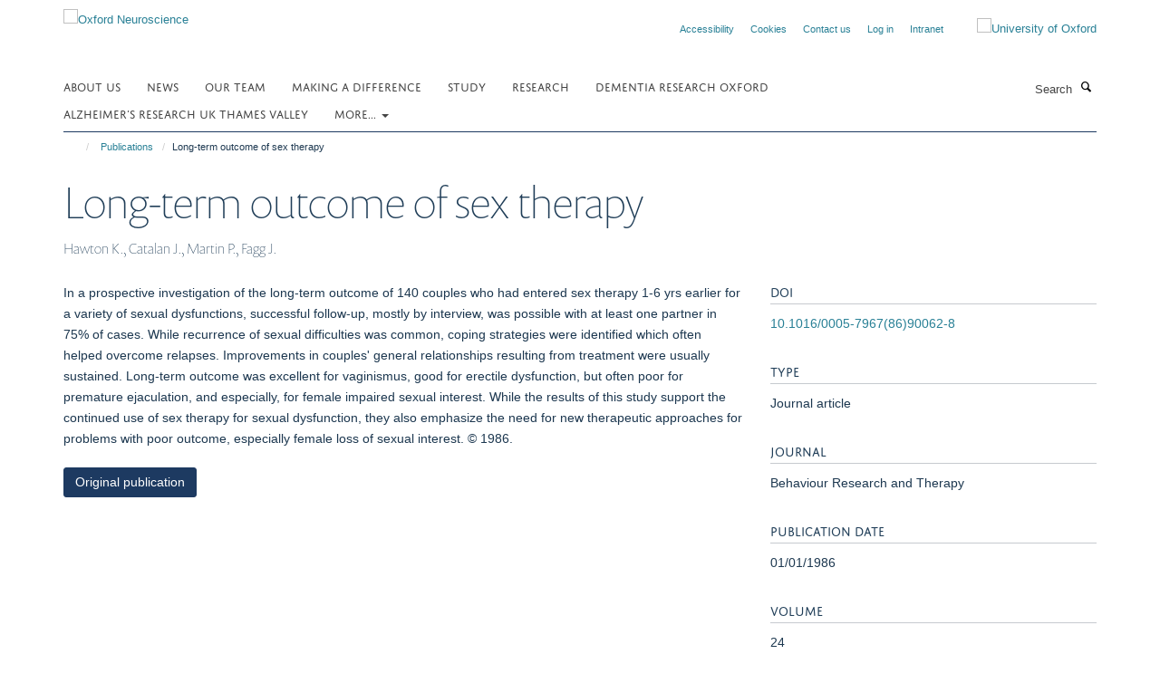

--- FILE ---
content_type: text/html;charset=utf-8
request_url: https://www.neuroscience.ox.ac.uk/publications/1242096?96a077ea-ec4b-11f0-a222-19795e770e8f
body_size: 9076
content:
<!doctype html>
<html xmlns="http://www.w3.org/1999/xhtml" lang="en" xml:lang="en">

    <head><base href="https://www.neuroscience.ox.ac.uk/publications/1242096/" />
        <meta charset="utf-8" />
        <meta name="viewport" content="width=device-width, initial-scale=1.0" />
        <meta name="apple-mobile-web-app-capable" content="yes" />
        <meta name="apple-mobile-web-app-title" content="Haiku" />
        
        <meta http-equiv="Content-Type" content="text/html; charset=utf-8" /><meta name="citation_title" content="Long-term outcome of sex therapy" /><meta name="citation_author" content="Hawton K." /><meta name="citation_author" content="Catalan J." /><meta name="citation_author" content="Martin P." /><meta name="citation_author" content="Fagg J." /><meta name="citation_publication_date" content="1986/01/01" /><meta name="citation_journal_title" content="Behaviour Research and Therapy" /><meta name="citation_volume" content="24" /><meta name="citation_firstpage" content="665" /><meta name="citation_lastpage" content="675" /><meta content="In a prospective investigation of the long-term outcome of 140 couples who had entered sex therapy 1-6 yrs earlier for a variety of sexual dysfunctions, successful follow-up, mostly by interview, was possible with at least one partner in 75% of cases. While recurrence of sexual difficulties was common, coping strategies were identified which often helped overcome relapses. Improvements in couples' general relationships resulting from treatment were usually sustained. Long-term outcome was excellent for vaginismus, good for erectile dysfunction, but often poor for premature ejaculation, and especially, for female impaired sexual interest. While the results of this study support the continued use of sex therapy for sexual dysfunction, they also emphasize the need for new therapeutic approaches for problems with poor outcome, especially female loss of sexual interest. © 1986." name="description" /><meta name="og:title" content="Long-term outcome of sex therapy" /><meta name="og:description" content="In a prospective investigation of the long-term outcome of 140 couples who had entered sex therapy 1-6 yrs earlier for a variety of sexual dysfunctions, successful follow-up, mostly by interview, was possible with at least one partner in 75% of cases. While recurrence of sexual difficulties was common, coping strategies were identified which often helped overcome relapses. Improvements in couples' general relationships resulting from treatment were usually sustained. Long-term outcome was excellent for vaginismus, good for erectile dysfunction, but often poor for premature ejaculation, and especially, for female impaired sexual interest. While the results of this study support the continued use of sex therapy for sexual dysfunction, they also emphasize the need for new therapeutic approaches for problems with poor outcome, especially female loss of sexual interest. © 1986." /><meta name="og:url" content="https://www.neuroscience.ox.ac.uk/publications/1242096" /><meta name="twitter:card" content="summary" /><meta name="twitter:title" content="Long-term outcome of sex therapy" /><meta name="twitter:description" content="In a prospective investigation of the long-term outcome of 140 couples who had entered sex therapy 1-6 yrs earlier for a variety of sexual dysfunctions, successful follow-up, mostly by interview, was possible with at least one partner in 75% of cases. While recurrence of sexual difficulties was common, coping strategies were identified which often helped overcome relapses. Improvements in couples' general relationships resulting from treatment were usually sustained. Long-term outcome was excellent for vaginismus, good for erectile dysfunction, but often poor for premature ejaculation, and especially, for female impaired sexual interest. While the results of this study support the continued use of sex therapy for sexual dysfunction, they also emphasize the need for new therapeutic approaches for problems with poor outcome, especially female loss of sexual interest. © 1986." /><meta name="generator" content="Plone - http://plone.org" /><meta itemprop="url" content="https://www.neuroscience.ox.ac.uk/publications/1242096" /><title>Long-term outcome of sex therapy — Oxford Neuroscience</title>
        
        
        
        
        
    <link rel="stylesheet" type="text/css" href="https://www.neuroscience.ox.ac.uk/portal_css/Turnkey%20Theme/resourcecollective.cookielawcookielaw-cachekey-0dae131b349c950cb05f4aa8812f9703.css" /><link rel="stylesheet" type="text/css" href="https://www.neuroscience.ox.ac.uk/portal_css/Turnkey%20Theme/themebootstrapcssselect2-cachekey-20783aa73cc1d8575f9905761104fbbf.css" /><link rel="stylesheet" type="text/css" href="https://www.neuroscience.ox.ac.uk/portal_css/Turnkey%20Theme/themebootstrapcssmagnific.popup-cachekey-6487f9faf98922f6e035f9bbe0fd2a74.css" /><link rel="stylesheet" type="text/css" media="screen" href="https://www.neuroscience.ox.ac.uk/portal_css/Turnkey%20Theme/resourcecollective.covercsscover-cachekey-f3806d69b058e713a8133d5ccbe61231.css" /><link rel="stylesheet" type="text/css" media="screen" href="https://www.neuroscience.ox.ac.uk/portal_css/Turnkey%20Theme/resourcehaiku.coveroverlays-cachekey-06d217b5b5d7eddb50589c898bb421da.css" /><link rel="stylesheet" type="text/css" href="https://www.neuroscience.ox.ac.uk/portal_css/Turnkey%20Theme/resourcehaiku.coverhaiku.chooser-cachekey-36146027c416fcc53398a196cc7cf3d0.css" /><link rel="stylesheet" type="text/css" href="https://www.neuroscience.ox.ac.uk/portal_css/Turnkey%20Theme/resourcehaiku.widgets.imagehaiku.image.widget-cachekey-784e3b732f23c686fb9e510b3ba30d6c.css" /><link rel="stylesheet" type="text/css" media="screen" href="https://www.neuroscience.ox.ac.uk/++resource++haiku.core.vendor/prism.min.css" /><link rel="canonical" href="https://www.neuroscience.ox.ac.uk/publications/1242096" /><link rel="search" href="https://www.neuroscience.ox.ac.uk/@@search" title="Search this site" /><link rel="shortcut icon" type="image/x-icon" href="https://www.neuroscience.ox.ac.uk/favicon.ico?v=7d8b03d0-ec49-11f0-a222-19795e770e8f" /><link rel="apple-touch-icon" href="https://www.neuroscience.ox.ac.uk/apple-touch-icon.png?v=7d8b03d1-ec49-11f0-a222-19795e770e8f" /><script type="text/javascript" src="https://www.neuroscience.ox.ac.uk/portal_javascripts/Turnkey%20Theme/resourcecollective.cookielawcookielaw_disabler-cachekey-6a74e9b4d36596810ec718f1b0d199cb.js"></script><script type="text/javascript" src="https://www.neuroscience.ox.ac.uk/portal_javascripts/Turnkey%20Theme/themebootstrapjsvendorrespond-cachekey-afcabfbca60fa62cc533ec9477b552f7.js"></script><script type="text/javascript" src="https://www.neuroscience.ox.ac.uk/portal_javascripts/Turnkey%20Theme/resourceplone.app.jquery-cachekey-592ba284de82634aaa35613def2759fc.js"></script><script type="text/javascript" src="https://www.neuroscience.ox.ac.uk/portal_javascripts/Turnkey%20Theme/++theme++bootstrap/js/vendor/bootstrap.js"></script><script type="text/javascript" src="https://www.neuroscience.ox.ac.uk/portal_javascripts/Turnkey%20Theme/themebootstrapjspluginsvendorjquery.trunk8-cachekey-5af4d865e733ad842d11c513c4af83fd.js"></script><script type="text/javascript" src="https://www.neuroscience.ox.ac.uk/portal_javascripts/Turnkey%20Theme/plone_javascript_variables-cachekey-580f71f5166c6ebfb99dc280179119d4.js"></script><script type="text/javascript" src="https://www.neuroscience.ox.ac.uk/portal_javascripts/Turnkey%20Theme/resourceplone.app.jquerytools-cachekey-0ba73d76df582227ac656e23db4cc596.js"></script><script type="text/javascript" src="https://www.neuroscience.ox.ac.uk/portal_javascripts/Turnkey%20Theme/mark_special_links-cachekey-d5a20533ada151146806488d33530e6e.js"></script><script type="text/javascript" src="https://www.neuroscience.ox.ac.uk/portal_javascripts/Turnkey%20Theme/resourceplone.app.discussion.javascriptscomments-cachekey-07c789e19cb56771ad1ff71bf233628b.js"></script><script type="text/javascript" src="https://www.neuroscience.ox.ac.uk/portal_javascripts/Turnkey%20Theme/themebootstrapjspluginsvendorselect2-cachekey-e89154bafacbe11fe4c45a9be42f3be7.js"></script><script type="text/javascript" src="https://www.neuroscience.ox.ac.uk/portal_javascripts/Turnkey%20Theme/++theme++bootstrap/js/plugins/vendor/jquery.html5-placeholder-shim.js"></script><script type="text/javascript" src="https://www.neuroscience.ox.ac.uk/portal_javascripts/Turnkey%20Theme/++theme++bootstrap/js/vendor/hammer.js"></script><script type="text/javascript" src="https://www.neuroscience.ox.ac.uk/portal_javascripts/Turnkey%20Theme/themebootstrapjspluginshaikujquery.navigation-portlets-cachekey-43589cc05ecfb466cf684f137ac1b79b.js"></script><script type="text/javascript" src="https://www.neuroscience.ox.ac.uk/portal_javascripts/Turnkey%20Theme/themebootstrapjspluginsvendormasonry-cachekey-57a5693317d22d2c8a71169552a2af76.js"></script><script type="text/javascript" src="https://www.neuroscience.ox.ac.uk/portal_javascripts/Turnkey%20Theme/themebootstrapjspluginsvendorimagesloaded-cachekey-0e74d67eaeb18e9940457a5d2ab82c15.js"></script><script type="text/javascript" src="https://www.neuroscience.ox.ac.uk/portal_javascripts/Turnkey%20Theme/++theme++bootstrap/js/plugins/vendor/jquery.lazysizes.js"></script><script type="text/javascript" src="https://www.neuroscience.ox.ac.uk/portal_javascripts/Turnkey%20Theme/++theme++bootstrap/js/plugins/vendor/jquery.magnific.popup.js"></script><script type="text/javascript" src="https://www.neuroscience.ox.ac.uk/portal_javascripts/Turnkey%20Theme/themebootstrapjspluginsvendorjquery.toc-cachekey-5bb69d0a0af40e24f9a43c0f0119d2dd.js"></script><script type="text/javascript" src="https://www.neuroscience.ox.ac.uk/portal_javascripts/Turnkey%20Theme/++theme++bootstrap/js/turnkey-various.js"></script><script type="text/javascript" src="https://www.neuroscience.ox.ac.uk/portal_javascripts/Turnkey%20Theme/resourcehaiku.feedback.jsjquery.validate-cachekey-d8ceed4f23b2e618a3709bb6a11402ca.js"></script><script type="text/javascript" src="https://www.neuroscience.ox.ac.uk/portal_javascripts/Turnkey%20Theme/resourcehaiku.widgets.imagehaiku.image.widget-cachekey-3e3926a6b06a83f048ced4eb42b06a1f.js"></script><script type="text/javascript" src="https://www.neuroscience.ox.ac.uk/portal_javascripts/Turnkey%20Theme/resourcecollective.cookielawcookielaw_banner-cachekey-54b3b874fa91784754a984798e758a53.js"></script><script type="text/javascript">
        jQuery(function($){
            if (typeof($.datepicker) != "undefined"){
              $.datepicker.setDefaults(
                jQuery.extend($.datepicker.regional[''],
                {dateFormat: 'mm/dd/yy'}));
            }
        });
        </script><script async="" src="https://www.googletagmanager.com/gtag/js?id=G-0LJ0YF2DMY"></script><script>
  window.dataLayer = window.dataLayer || [];
  function gtag(){dataLayer.push(arguments);}
  gtag('js', new Date());

  gtag('config', 'G-0LJ0YF2DMY');
</script><script async="" src="https://www.googletagmanager.com/gtag/js?id=G-VMGYS94T26"></script><script>
window.dataLayer = window.dataLayer || [];
function gtag(){dataLayer.push(arguments);}
gtag('js', new Date());
gtag('config', 'G-VMGYS94T26');
</script><script type="text/javascript">
    $(function() {
        $('a[href^="mailto"]').click(function(){
            var email = $(this).attr('href').replace('mailto:', '');
            if (window.ga) {
                ga('send', 'event', 'Email', 'Link', email); }
            if (window.gtag) {
                gtag('event', 'Link', {
                    'event_category': 'Email',
                    'event_label': email }); }
        });
    });
</script><script type="text/javascript">
    $(function() {
        var extensions = ["avi", "css", "doc", "docx", "dmg", "eps", "exe", "jpg", "js", "mov", "mp3", "msi", "pdf", "png", "ppt", "pptx", "rar", "svg", "txt", "vsd", "vxd", "wma", "wmv", "xls", "xlsx", "zip"];
        var extensionsPattern = new RegExp('\.(('+extensions.join(')|(')+'))$$', 'g');
        $('a[href]').filter(function (){
            var href = $(this).attr('href');
            return href.match(extensionsPattern) || href.match(/\/@@download/g);
        }).click(function () {
            var link = $(this).attr('href');
            if (window.ga) {
                ga('send', 'event', 'File', 'Download', link); }
            if (window.gtag) {
                gtag('event', 'Download', {
                    'event_category': 'File',
                    'event_label': link }); }
        });
    });
</script><script type="text/javascript">
    $(function() {
        $('a.link-external, a[rel=external]').click(function(){
            var link = $(this).attr('href');
            if (window.ga) {
                ga('send', 'event', 'External', 'Link', link); }
            if (window.gtag) {
                gtag('event', 'Link', {
                    'event_category': 'External',
                    'event_label': link }); }
        });
    });
</script>
    <link href="https://www.neuroscience.ox.ac.uk/++theme++sublime-regal-blue/screen.css" rel="stylesheet" />
  
    <link href="https://www.neuroscience.ox.ac.uk/++theme++sublime-regal-blue/style.css" rel="stylesheet" />
  <style class="extra-css" id="empty-extra-css"></style></head>

    <body class="template-view portaltype-publication site-Plone section-publications subsection-1242096 userrole-anonymous no-toolbar mount-08" dir="ltr"><div id="cookienotification">

    <div class="container">
    
        <div class="row">
        
            <div class="col-md-12">
                <h2>
                    Cookies on this website
                </h2>
                
            </div>
        
            <div class="col-md-12">
                <p>
                    We use cookies to ensure that we give you the best experience on our website. If you click 'Accept all cookies' we'll assume that you are happy to receive all cookies and you won't see this message again. If you click 'Reject all non-essential cookies' only necessary cookies providing core functionality such as security, network management, and accessibility will be enabled. Click 'Find out more' for information on how to change your cookie settings.
                </p>
                
            </div>
    
            <div class="col-md-12">
                <a class="btn btn-success cookie-continue" href="https://www.neuroscience.ox.ac.uk/@@enable-cookies?&amp;came_from=https://www.neuroscience.ox.ac.uk/publications/1242096">Accept all cookies</a>
                <a class="btn btn-danger cookie-disable" href="https://www.neuroscience.ox.ac.uk/@@disable-cookies?came_from=https://www.neuroscience.ox.ac.uk/publications/1242096">Reject all non-essential cookies</a>
                
            </div> 
            
        </div>
    
    </div>
     
</div><div id="site-wrapper" class="container-fluid">

            <div class="modal fade" id="modal" tabindex="-1" role="dialog" aria-hidden="true"></div>

            

            

            <div id="site-header" class="container">

                <div id="site-status"></div>

                

                <header class="row">
                    <div class="col-xs-10 col-sm-6">
                        <a id="primary-logo" title="Oxford Neuroscience" href="https://www.neuroscience.ox.ac.uk"><img src="https://www.neuroscience.ox.ac.uk/images/logos/primary-logo" alt="Oxford Neuroscience" /></a>
                    </div>
                    <div class="col-sm-6 hidden-xs">
                        <div class="heading-spaced">
                            <div id="site__secondary-logo">
                                
        <a href="http://www.ox.ac.uk" title="University of Oxford" target="_blank" rel="noopener"><img src="https://www.neuroscience.ox.ac.uk/images/logos/secondary-logo" alt="University of Oxford" class="img-responsive logo-secondary" /></a>
    
                            </div>
                            <div id="site-actions">

        <ul class="list-unstyled list-inline text-right">
    
            
    
            
                
                    <li id="siteaction-accessibility">
                        <a href="https://www.neuroscience.ox.ac.uk/accessibility" title="" accesskey="0">Accessibility</a>
                    </li>
                
            
            
                
                    <li id="siteaction-cookie-policy">
                        <a href="https://www.neuroscience.ox.ac.uk/cookies" title="" accesskey="">Cookies</a>
                    </li>
                
            
            
                
                    <li id="siteaction-contact-us">
                        <a href="https://www.neuroscience.ox.ac.uk/about-us/contact-us" title="" accesskey="">Contact us</a>
                    </li>
                
            
            
                
                    <li id="siteaction-login">
                        <a href="https://www.neuroscience.ox.ac.uk/Shibboleth.sso/Login?target=https://www.neuroscience.ox.ac.uk/shibboleth_loggedin?came_from=https://www.neuroscience.ox.ac.uk/publications/1242096" title="" accesskey="">Log in</a>
                    </li>
                
            
            
                
                    <li id="siteaction-intranet">
                        <a href="https://unioxfordnexus.sharepoint.com/sites/NDCN-OxfordNeuroscience" title="" accesskey="" target="_blank">Intranet</a>
                    </li>
                
            
    
        </ul>
    </div>
                        </div>
                    </div>
                    <div class="col-xs-2 visible-xs">
                        <a href="#mmenu" role="button" class="btn btn-default" aria-label="Toggle menu">
                            <i class="glyphicon glyphicon-menu"></i>
                        </a>
                    </div>
                </header>

                <nav role="navigation">
                    <div class="row">
                        <div class="col-sm-10">
                            <div id="site-bar" class="collapse navbar-collapse">

	    <ul class="nav navbar-nav">

            

	            <li class="dropdown" id="portaltab-about">
	                <a href="https://www.neuroscience.ox.ac.uk/about" title="" data-toggle="">About us</a>
                    
	            </li>

            
            

	            <li class="dropdown" id="portaltab-news">
	                <a href="https://www.neuroscience.ox.ac.uk/news" title="" data-toggle="">News</a>
                    
	            </li>

            
            

	            <li class="dropdown" id="portaltab-research-directory">
	                <a href="https://www.neuroscience.ox.ac.uk/research-directory" title="" data-toggle="">Our Team</a>
                    
	            </li>

            
            

	            <li class="dropdown" id="portaltab-how-we-are-making-a-difference">
	                <a href="https://www.neuroscience.ox.ac.uk/how-we-are-making-a-difference" title="" data-toggle="">Making a difference</a>
                    
	            </li>

            
            

	            <li class="dropdown" id="portaltab-study">
	                <a href="https://www.neuroscience.ox.ac.uk/study" title="" data-toggle="">study</a>
                    
	            </li>

            
            

	            <li class="dropdown" id="portaltab-research-1">
	                <a href="https://www.neuroscience.ox.ac.uk/research-1" title="" data-toggle="">Research</a>
                    
	            </li>

            
            

	            <li class="dropdown" id="portaltab-dementia-research-oxford">
	                <a href="https://www.neuroscience.ox.ac.uk/dementia-research-oxford" title="" data-toggle="">Dementia Research Oxford</a>
                    
	            </li>

            
            

	            <li class="dropdown" id="portaltab-alzheimer2019s-research-uk-thames-valley">
	                <a href="https://www.neuroscience.ox.ac.uk/alzheimer2019s-research-uk-thames-valley" title="" data-toggle="">Alzheimer’s Research UK Thames Valley</a>
                    
	            </li>

            

            
                <li class="dropdown">
                    <a href="" title="More" class="hoverclick" data-toggle="dropdown">
                        More...
                        <span class="caret"></span>
                    </a>
                    <ul class="dropdown-menu" role="menu">
                        
                            <li>
                                <a href="https://www.neuroscience.ox.ac.uk/seminars-1" title="Seminars">Seminars</a>
                            </li>
                        
                    </ul>
                </li>
            

	    </ul>

    </div>
                        </div>
                        <div class="col-sm-2">
                            <form action="https://www.neuroscience.ox.ac.uk/@@search" id="site-search" class="form-inline" role="form">
                                <div class="input-group">
                                    <label class="sr-only" for="SearchableText">Search</label>
                                    <input type="text" class="form-control" name="SearchableText" id="SearchableText" placeholder="Search" />
                                    <span class="input-group-btn">
                                        <button class="btn" type="submit" aria-label="Search"><i class="glyphicon-search"></i></button>
                                    </span>
                                </div>
                            </form>
                        </div>
                    </div>
                </nav>

                <div class="container">
                    <div class="row">
                        <div class="col-md-12">
                            <ol class="breadcrumb" id="site-breadcrumbs"><li><a title="Home" href="https://www.neuroscience.ox.ac.uk"><span class="glyphicon glyphicon-home"></span></a></li><li><a href="https://www.neuroscience.ox.ac.uk/publications">Publications</a></li><li class="active">Long-term outcome of sex therapy</li></ol>
                        </div>
                    </div>
                </div>

            </div>

            <div id="content" class="container ">

                            

                            

            

        <div itemscope="" itemtype="http://schema.org/Thing">

            <meta itemprop="url" content="https://www.neuroscience.ox.ac.uk/publications/1242096" />

            
                <div id="above-page-header">
    

</div>
            

            
                
                
                    
                        <div class="page-header">
                            <div class="row">
                                    
                                <div class="col-xs-12 col-sm-12">
                                    
                                    
                                        <h1>
                                            <span itemprop="name">Long-term outcome of sex therapy</span>
                                            <small>
                                                
                                            </small>
                                        </h1>
                                    
                                    
                                    
                    <div id="below-page-title">
</div>
                    <h5 style="margin:10px 0">Hawton K., Catalan J., Martin P., Fagg J.</h5>
                
                                    
                                </div>
                                    
                                
                                            
                            </div>
                        </div>
                    
                    
                    
                    
                 
            

            
                <div id="below-page-header"></div>
            

            
                <div id="above-page-content"></div>
            

            
                <div class="row">
        
                    <div id="site-content" class="col-sm-8">

                        

                            
                                
                            

                            
                                
                            

                            
                                
                                    
                                
                            
            
                            <div class="row">
                                <div id="site-content-body" class="col-sm-12">
            
                                    
                
                    
                    
                    <div class="row">
                        <div class="col-sm-4">
                            
                        </div>
                        <div class="col-sm-12">
                           <p style="margin-top:0">In a prospective investigation of the long-term outcome of 140 couples who had entered sex therapy 1-6 yrs earlier for a variety of sexual dysfunctions, successful follow-up, mostly by interview, was possible with at least one partner in 75% of cases. While recurrence of sexual difficulties was common, coping strategies were identified which often helped overcome relapses. Improvements in couples' general relationships resulting from treatment were usually sustained. Long-term outcome was excellent for vaginismus, good for erectile dysfunction, but often poor for premature ejaculation, and especially, for female impaired sexual interest. While the results of this study support the continued use of sex therapy for sexual dysfunction, they also emphasize the need for new therapeutic approaches for problems with poor outcome, especially female loss of sexual interest. © 1986.</p>
                        </div>
                    </div>
                
                                    
                                </div>
            
                                
            
                            </div>
            
                            
                    <p>
                        
                        <a role="button" title="Original publication" class="btn btn-default" target="_blank" rel="noopener" href="http://doi.org/10.1016/0005-7967(86)90062-8">Original publication</a>
                        
                    </p>

                    
                
                        
        
                    </div>
        
                    <div class="site-sidebar col-sm-4">
        
                        <div id="aside-page-content"></div>
              
                        

                    
                        <h5 class="publication-lead">DOI</h5>
                        <p>
                            <a href="http://doi.org/10.1016/0005-7967(86)90062-8" target="_blank" rel="noopener">10.1016/0005-7967(86)90062-8</a>
                        </p>
                    

                    
                        <h5 class="publication-lead">Type</h5>
                        <p>Journal article</p>
                    

                    
                        <h5 class="publication-lead">Journal</h5>
                        <p>Behaviour Research and Therapy</p>
                    

                    

                    

                    

                    
                        <h5 class="publication-lead">Publication Date</h5>
                        <p>01/01/1986</p>
                    

                    
                        <h5 class="publication-lead">Volume</h5>
                        <p>24</p>
                    

                    
                        <h5 class="publication-lead">Pages</h5>
                        <p>
                            665
                            -
                            675
                        </p>
                    

                    

                    

                    

                
        
                    </div>
        
                </div>
            

            
                <div id="below-page-content"></div>
            
            
        </div>

    

        
                        </div>

            <footer id="site-footer" class="container" itemscope="" itemtype="http://schema.org/WPFooter">
        <hr />
        





    <div class="row" style="margin-bottom:20px">

        <div class="col-md-4">
            
                <a id="footer-logo" target="_blank" rel="noopener" href="http://www.medsci.ox.ac.uk" title="Medical Sciences Division, University of Oxford">
                    <img src="https://www.neuroscience.ox.ac.uk/images/logos/footer-logo" alt="" class="img-responsive logo-footer" />
                </a>
            
        </div>

        <div class="col-md-8">
            
                <div id="site-copyright">
                    ©
                    2026
                    Level 6, West Wing, John Radcliffe Hospital, Oxford, OX3 9DU
                </div>
            
            
                <ul id="footer-nav" class="list-inline">
                    
                        <li>
                            <a href="http://www.admin.ox.ac.uk/foi" target="_blank" rel="noopener">Freedom of Information</a>
                        </li>
                    
                    
                        <li>
                            <a href="/about/data-privacy-notice" rel="noopener">Privacy Policy</a>
                        </li>
                    
                    
                        <li>
                            <a href="http://www.ox.ac.uk/copyright" target="_blank" rel="noopener">Copyright Statement</a>
                        </li>
                    
                    
                        <li>
                            <a href="https://www.neuroscience.ox.ac.uk/about/accessibility" rel="noopener">Accessibility Statement</a>
                        </li>
                    
                </ul>
            
        </div>
    </div>





    <div id="site-actions-footer" class="visible-xs-block" style="margin:20px 0">

        <ul class="list-unstyled list-inline text-center">

            
                
                    <li id="siteaction-accessibility">
                        <a href="https://www.neuroscience.ox.ac.uk/accessibility" title="Accessibility" accesskey="0">Accessibility</a>
                    </li>
                
            
            
                
                    <li id="siteaction-cookie-policy">
                        <a href="https://www.neuroscience.ox.ac.uk/cookies" title="Cookies" accesskey="">Cookies</a>
                    </li>
                
            
            
                
                    <li id="siteaction-contact-us">
                        <a href="https://www.neuroscience.ox.ac.uk/about-us/contact-us" title="Contact us" accesskey="">Contact us</a>
                    </li>
                
            
            
                
                    <li id="siteaction-login">
                        <a href="https://www.neuroscience.ox.ac.uk/Shibboleth.sso/Login?target=https://www.neuroscience.ox.ac.uk/shibboleth_loggedin?came_from=https://www.neuroscience.ox.ac.uk/publications/1242096" title="Log in" accesskey="">Log in</a>
                    </li>
                
            
            
                
                    <li id="siteaction-intranet">
                        <a href="https://unioxfordnexus.sharepoint.com/sites/NDCN-OxfordNeuroscience" title="Intranet" accesskey="" target="_blank">Intranet</a>
                    </li>
                
            

        </ul>
    </div>







    <div id="powered-by-haiku" class="row">
        <div class="col-xs-12 text-center">
            <a href="http://fry-it.com/haiku" target="_blank" rel="noopener"><img src="https://www.neuroscience.ox.ac.uk/++theme++bootstrap/images/powered-by-haiku.jpg" alt="powered by Haiku" /></a>
        </div>
    </div>





    </footer>

        </div><div id="haiku-mmenu">

            <nav id="mmenu" data-counters="true" data-searchfield="true" data-title="Menu" data-search="true">
                <ul>
                    <li>


    <a href="https://www.neuroscience.ox.ac.uk/about" class="state-published" title="">
        <span>About us</span>
    </a>

<ul>
<li>


    <a href="https://www.neuroscience.ox.ac.uk/about/governance-organisation" class="state-published" title="">
        <span>Governance and Organisation</span>
    </a>

</li>
<li>


    <a href="https://www.neuroscience.ox.ac.uk/about/oxford-neuroscience-symposium" class="state-published" title="">
        <span>Oxford Neuroscience Symposium</span>
    </a>

</li>
<li>


    <a href="https://www.neuroscience.ox.ac.uk/about/brainscapes-winners-2024" class="state-published" title="The Brainscapes 2024 winners were announced at the Oxford Neuroscience Symposium on the 20th March 2024.">
        <span>BRAINScapes Winners 2024</span>
    </a>

</li>
<li>


    <a href="https://www.neuroscience.ox.ac.uk/about/brainscapes-winners-2023" class="state-published" title="The Brainscapes 2023 winners were announced at the Autumn School in Neuroscience on the 2nd October 2023">
        <span>BRAINScapes Winners 2023</span>
    </a>

</li>
<li>


    <a href="https://www.neuroscience.ox.ac.uk/about/bullying-and-harassment-advice" class="state-published" title="">
        <span>Bullying and Harassment Advice</span>
    </a>

</li>
<li>


    <a href="https://www.neuroscience.ox.ac.uk/about/oxford-berlin-partnership" class="state-published" title="Oxford has teamed up with four Berlin institutions, the Freie Universität Berlin, Humboldt-Universität zu Berlin, Technische Universität Berlin, the Charité – Universitätsmedizin Berlin, creating a new partnership which will open up exciting new initiatives across all academic disciplines.">
        <span>Oxford Berlin Partnership</span>
    </a>

</li>
<li>


    <a href="https://www.neuroscience.ox.ac.uk/about/the-history-of-neuroscience-pages" class="state-published" title="The University of Oxford has a long and illustrious history of neuroscience research dating back to the seventeenth century. Today we are keen to promote an understanding of the history of neuroscience and to preserve our heritage for future generations.">
        <span>History of Neuroscience</span>
    </a>

</li>
<li>


    <a href="https://www.neuroscience.ox.ac.uk/about/art-and-neuroscience" class="state-published" title="">
        <span>Art and Neuroscience</span>
    </a>

</li>
<li>


    <a href="https://www.neuroscience.ox.ac.uk/about/alzheimer2019s-research-uk-thames-valley" class="state-published" title="">
        <span>Alzheimer’s Research UK Thames Valley</span>
    </a>

</li>
<li>


    <a href="https://www.neuroscience.ox.ac.uk/about/world-sleep-day" class="state-published" title="To celebrate World Sleep Day on Friday 15th March we are putting on an interactive workshop">
        <span>World Sleep Day</span>
    </a>

</li>
<li>


    <a href="https://www.neuroscience.ox.ac.uk/oxford-neuroscience-experience" class="state-published" title="">
        <span>Oxford Neuroscience Experience</span>
    </a>

</li>
<li>


    <a href="https://www.neuroscience.ox.ac.uk/about/contact-us" class="state-published" title="">
        <span>Contact Us</span>
    </a>

</li>
<li>


    <a href="https://www.neuroscience.ox.ac.uk/about/data-privacy-notice" class="state-published" title="">
        <span>Data Privacy Notice</span>
    </a>

<ul>
<li>


    <a href="https://www.neuroscience.ox.ac.uk/about/data-privacy-notice/sharing-personal-data-with-third-parties" class="state-published" title="">
        <span>Sharing Personal Data with Third Parties</span>
    </a>

</li>
<li>


    <a href="https://www.neuroscience.ox.ac.uk/about/data-privacy-notice/your-rights" class="state-published" title="">
        <span>Your Rights</span>
    </a>

</li>
<li>


    <a href="https://www.neuroscience.ox.ac.uk/about/data-privacy-notice/data-collected-on-this-website" class="state-published" title="">
        <span>Data Collected on this Website</span>
    </a>

</li>

</ul>
</li>

</ul>
</li>
<li>


    <a href="https://www.neuroscience.ox.ac.uk/news" class="state-published" title="">
        <span>News</span>
    </a>

</li>
<li>


    <a href="https://www.neuroscience.ox.ac.uk/research-directory" class="state-published" title="">
        <span>Our Team</span>
    </a>

</li>
<li>


    <a href="https://www.neuroscience.ox.ac.uk/how-we-are-making-a-difference" class="state-published" title="The impacts that we have made on the world">
        <span>Making a difference</span>
    </a>

<ul>
<li>


    <a href="https://www.neuroscience.ox.ac.uk/how-we-are-making-a-difference/copy_of_mindfulness-based-cognitive-therapy-to-prevent-depression" class="state-published" title="New approaches using Mindfulness-Based Cognitive Therapy (MBCT) are being used to treat and prevent depression for millions of people around the world.">
        <span>Mindfulness-based cognitive therapy to prevent depression</span>
    </a>

</li>
<li>


    <a href="https://www.neuroscience.ox.ac.uk/how-we-are-making-a-difference/effective-digital-cognitive-behavioural-therapy-for-insomnia-and-an" class="state-published" title="">
        <span>Effective Digital Cognitive Behavioural therapy for Insomnia and Anxiety</span>
    </a>

</li>
<li>


    <a href="https://www.neuroscience.ox.ac.uk/how-we-are-making-a-difference/treating-eating-disorders" class="state-published" title="The development and dissemination of effective treatments">
        <span>Treating eating disorders</span>
    </a>

</li>
<li>


    <a href="https://www.neuroscience.ox.ac.uk/how-we-are-making-a-difference/diagnosing-autoimmune-diseases-of-the-nervous-system" class="state-published" title="Autoimmune diseases are caused when the body makes antibodies that attack our own proteins.">
        <span>Diagnosing autoimmune diseases of the nervous system</span>
    </a>

</li>
<li>


    <a href="https://www.neuroscience.ox.ac.uk/how-we-are-making-a-difference/treating-panic-and-social-anxiety-disorders" class="state-published" title="Our treatments for anxiety disorder have had a significant impact on healthcare guidelines and policy">
        <span>Treating panic and social anxiety disorders</span>
    </a>

</li>
<li>


    <a href="https://www.neuroscience.ox.ac.uk/how-we-are-making-a-difference/speeding-up-new-medicines-for-depression" class="state-published" title="How our research is speeding up the development of new medicines for depression with the Emotional Test Battery">
        <span>Speeding up new medicines for depression</span>
    </a>

</li>
<li>


    <a href="https://www.neuroscience.ox.ac.uk/how-we-are-making-a-difference/reducing-risk-after-minor-stroke" class="state-published" title="Every year approximately 150,000 people in the UK have a stroke. That's one person every five minutes.">
        <span>Reducing risk after a minor stroke</span>
    </a>

</li>
<li>


    <a href="https://www.neuroscience.ox.ac.uk/how-we-are-making-a-difference/diagnosing-congenital-myasthenic-syndrome" class="state-published" title="Research at the at the Nuffield Department of Clinical Neurosciences has had a profound effect on the diagnosis and treatment of patients with Congenital Myasthenic Syndrome.">
        <span>Diagnosing congenital myasthenic syndrome</span>
    </a>

</li>
<li>


    <a href="https://www.neuroscience.ox.ac.uk/how-we-are-making-a-difference/preventing-suicide" class="state-published" title="Research by Professor Keith Hawton and his team at the Oxford Centre for Suicide Research have highlighted the dangers of co-proxamol, leading to its withdrawal.">
        <span>Preventing suicide</span>
    </a>

</li>
<li>


    <a href="https://www.neuroscience.ox.ac.uk/how-we-are-making-a-difference/reducing-self-harm" class="state-published" title="The  Centre for Suicide Research investigate how best to prevent suicide and self-harm.">
        <span>Reducing self-harm</span>
    </a>

</li>
<li>


    <a href="https://www.neuroscience.ox.ac.uk/how-we-are-making-a-difference/treating-post-traumatic-stress-disorder" class="state-published" title="New integrated services that bring together mental health and physical health care have been created and are achieving substantial savings in health care costs.">
        <span>Increasing Access to Psychological Therapies</span>
    </a>

</li>
<li>


    <a href="https://www.neuroscience.ox.ac.uk/how-we-are-making-a-difference/treating-multiple-sclerosis" class="state-published" title="">
        <span>Treating multiple sclerosis</span>
    </a>

</li>
<li>


    <a href="https://www.neuroscience.ox.ac.uk/how-we-are-making-a-difference/deep-brain-stimulation-parkinsons" class="state-published" title="">
        <span>Using deep brain stimulation to treat Parkinson’s disease</span>
    </a>

</li>

</ul>
</li>
<li>


    <a href="https://www.neuroscience.ox.ac.uk/study" class="state-published" title="">
        <span>study</span>
    </a>

</li>
<li>


    <a href="https://www.neuroscience.ox.ac.uk/research-1" class="state-published" title="">
        <span>Research</span>
    </a>

</li>
<li>


    <a href="https://www.neuroscience.ox.ac.uk/dementia-research-oxford" class="state-published" title="Our vision is to transform research and healthcare in dementia. Dementia Research Oxford, led by Professors Masud Husain and Cornelia van Duijn, brings together researchers and clinicians across the University, our hospitals, patients and industry partners to translate our growing insights in the basic molecular origin disease into effective treatment and prevention. We aim to take science further from drug target to treatment, from molecular pathology to early diagnosis and prognosis and from early intervention to prevention keywords: Alzheimer's, Parkinson's, Stroke, Cerebrovascular, Dementia,  Frontotemporal">
        <span>Dementia Research Oxford</span>
    </a>

</li>
<li>


    <a href="https://www.neuroscience.ox.ac.uk/alzheimer2019s-research-uk-thames-valley" class="state-published" title="">
        <span>Alzheimer’s Research UK Thames Valley</span>
    </a>

<ul>
<li>


    <a href="https://www.neuroscience.ox.ac.uk/alzheimer2019s-research-uk-thames-valley/alzheimer2019s-research-uk-thames-valley-network-members" class="state-published" title="">
        <span>Alzheimer’s Research UK Thames Valley Network Members</span>
    </a>

</li>
<li>


    <a href="https://www.neuroscience.ox.ac.uk/alzheimer2019s-research-uk-thames-valley/alzheimer2019s-research-uk-thames-valley-network-for-researchers" class="state-published" title="">
        <span>Alzheimer’s Research UK Thames Valley Network - For Researchers</span>
    </a>

</li>

</ul>
</li>
<li>


    <a href="https://www.neuroscience.ox.ac.uk/seminars-1" class="state-published" title="">
        <span>Seminars</span>
    </a>

</li>

                </ul>
            </nav>

            <script type="text/javascript">
                $(document).ready(function() {
                    var menu = $("#mmenu");
                    menu.mmenu({
                        navbar: {title: menu.data("title")},
                        counters: menu.data("counters"),
                        searchfield: menu.data("search") ? {"resultsPanel": true} : {},
                        navbars: menu.data("search") ? {"content": ["searchfield"]} : {}
                    });
                    // fix for bootstrap modals
                    // http://stackoverflow.com/questions/35038146/bootstrap-modal-and-mmenu-menu-clashing
                    $(".mm-slideout").css("z-index", "auto");
                });
            </script>

         </div>
    
      <script type="text/javascript" src="https://www.neuroscience.ox.ac.uk/++resource++haiku.core.vendor/prism.min.js"></script>
    
  

    <script type="text/javascript">
        function deleteAllCookies() {
            var cookies = document.cookie.split("; ");
            for (var c = 0; c < cookies.length; c++) {
                if (!HAIKU_ALLOWED_COOKIES.some(v => cookies[c].includes(v))) {
                    var d = window.location.hostname.split(".");
                    while (d.length > 0) {    
                        var cookieBase1 = encodeURIComponent(cookies[c].split(";")[0].split("=")[0]) + '=; expires=Thu, 01-Jan-1970 00:00:01 GMT; domain=' + d.join('.') + '; path=';
                        var cookieBase2 = encodeURIComponent(cookies[c].split(";")[0].split("=")[0]) + '=; expires=Thu, 01-Jan-1970 00:00:01 GMT; domain=.' + d.join('.') + '; path=';
                        var p = location.pathname.split('/');
                        document.cookie = cookieBase1 + '/';
                        document.cookie = cookieBase2 + '/';
                        while (p.length > 0) {
                            document.cookie = cookieBase1 + p.join('/');
                            document.cookie = cookieBase2 + p.join('/');
                            p.pop();
                        };
                        d.shift();
                    }
                }
            }
        };
        if (!(document.cookie.includes('haiku_cookies_enabled'))) {
            deleteAllCookies();
        }
    </script>
    
</body>

</html>

--- FILE ---
content_type: text/css
request_url: https://www.neuroscience.ox.ac.uk/++theme++sublime-regal-blue/style.css
body_size: 59
content:
/* Sublime Regal Blue Child Theme - custom css file */

--- FILE ---
content_type: application/x-javascript;charset=utf-8
request_url: https://www.neuroscience.ox.ac.uk/portal_javascripts/Turnkey%20Theme/themebootstrapjspluginsvendorjquery.trunk8-cachekey-5af4d865e733ad842d11c513c4af83fd.js
body_size: 2962
content:

/* Merged Plone Javascript file
 * This file is dynamically assembled from separate parts.
 * Some of these parts have 3rd party licenses or copyright information attached
 * Such information is valid for that section,
 * not for the entire composite file
 * originating files are separated by - filename.js -
 */

/* - ++theme++bootstrap/js/plugins/vendor/jquery.trunk8.js - */
// https://www.neuroscience.ox.ac.uk/portal_javascripts/++theme++bootstrap/js/plugins/vendor/jquery.trunk8.js?original=1
(function($){var methods,utils,SIDES={center:'center',left:'left',right:'right'},WIDTH={auto:'auto'};
function trunk8(element){this.$element=$(element);this.original_text=this.$element.html();this.settings=$.extend({},$.fn.trunk8.defaults)}
trunk8.prototype.updateSettings=function(options){this.settings=$.extend(this.settings,options)};
function stripHTML(html){var tmp=document.createElement("DIV");tmp.innerHTML=html;return tmp.textContent||tmp.innerText}
function getHtmlArr(str){if(stripHTML(str)===str){return str.split(/\s/g)}
var allResults=[],reg=/<([a-z]+)([^<]*)(?:>(.*?(?!<\1>)*)<\/\1>|\s+\/>)(['.?!,]*)|((?:[^<>\s])+['.?!,]*\w?|<br\s?\/?>)/ig,outArr=reg.exec(str),lastI,ind;while(outArr&&lastI!==reg.lastIndex){lastI=reg.lastIndex;if(outArr[5]){allResults.push(outArr[5])} else if(outArr[1]){allResults.push({tag:outArr[1],attribs:outArr[2],content:outArr[3],after:outArr[4]})}
outArr=reg.exec(str)}
for(ind=0;ind<allResults.length;ind++){if(typeof allResults[ind]!=='string'&&allResults[ind].content){allResults[ind].content=getHtmlArr(allResults[ind].content)}}
return allResults}
function rebuildHtmlFromBite(bite,htmlObject,fill){bite=bite.replace(fill,'');var biteHelper=function(contentArr,tagInfo){var retStr='',content,biteContent,biteLength,nextWord,i;for(i=0;i<contentArr.length;i++){content=contentArr[i];biteLength=$.trim(bite).split(' ').length;if($.trim(bite).length){if(typeof content==='string'){if(!/<br\s*\/?>/.test(content)){if(biteLength===1&&$.trim(bite).length<=content.length){content=bite;if(tagInfo==='p'||tagInfo==='div'){content+=fill}
bite=''} else{bite=bite.replace(content,'')}}
retStr+=$.trim(content)+((i===contentArr.length-1||biteLength<=1)?'':' ')} else{biteContent=biteHelper(content.content,content.tag);if(content.after) bite=bite.replace(content.after,'');if(biteContent){if(!content.after) content.after=' ';retStr+='<'+content.tag+content.attribs+'>'+biteContent+'</'+content.tag+'>'+content.after}}}}
return retStr},htmlResults=biteHelper(htmlObject);if(htmlResults.slice(htmlResults.length-fill.length)===fill){htmlResults+=fill}
return htmlResults}
function truncate(){var data=this.data('trunk8'),settings=data.settings,width=settings.width,side=settings.side,fill=settings.fill,parseHTML=settings.parseHTML,line_height=utils.getLineHeight(this) * settings.lines,str=data.original_text,length=str.length,max_bite='',lower,upper,bite_size,bite,text,htmlObject;this.html(str);text=this.text();if(parseHTML&&stripHTML(str)!==str){htmlObject=getHtmlArr(str);str=stripHTML(str);length=str.length}
if(width===WIDTH.auto){if(this.height()<=line_height){return}
lower=0;upper=length-1;while(lower<=upper){bite_size=lower+((upper-lower)>>1);bite=utils.eatStr(str,side,length-bite_size,fill);if(parseHTML&&htmlObject){bite=rebuildHtmlFromBite(bite,htmlObject,fill)}
this.html(bite);if(this.height()>line_height){upper=bite_size-1}
else{lower=bite_size+1;max_bite=(max_bite.length>bite.length)?max_bite:bite}}
this.html('');this.html(max_bite);if(settings.tooltip){this.attr('title',text)}}
else if(!isNaN(width)){bite_size=length-width;bite=utils.eatStr(str,side,bite_size,fill);this.html(bite);if(settings.tooltip){this.attr('title',str)}}
else{$.error('Invalid width "'+width+'".')}}
methods={init: function(options){return this.each(function(){var $this=$(this),data=$this.data('trunk8');if(!data){$this.data('trunk8',(data=new trunk8(this)))}
data.updateSettings(options);truncate.call($this)})},update: function(new_string){return this.each(function(){var $this=$(this);if(new_string){$this.data('trunk8').original_text=new_string}
truncate.call($this)})},revert: function(){return this.each(function(){var text=$(this).data('trunk8').original_text;$(this).html(text)})},getSettings: function(){return $(this.get(0)).data('trunk8').settings}};utils={eatStr: function(str,side,bite_size,fill){var length=str.length,key=utils.eatStr.generateKey.apply(null,arguments),half_length,half_bite_size;if(utils.eatStr.cache[key]){return utils.eatStr.cache[key]}
if((typeof str!=='string')||(length===0)){$.error('Invalid source string "'+str+'".')}
if((bite_size<0)||(bite_size>length)){$.error('Invalid bite size "'+bite_size+'".')}
else if(bite_size===0){return str}
if(typeof(fill+'')!=='string'){$.error('Fill unable to be converted to a string.')}
switch(side){case SIDES.right:return utils.eatStr.cache[key]=$.trim(str.substr(0,length-bite_size))+fill;case SIDES.left:return utils.eatStr.cache[key]=fill+$.trim(str.substr(bite_size));case SIDES.center:return utils.eatStr.cache[key]=$.trim(utils.eatStr(str.substr(0,length-half_length),SIDES.right,bite_size-half_bite_size,''))+fill+$.trim(utils.eatStr(str.substr(length-half_length),SIDES.left,half_bite_size,''));default:$.error('Invalid side "'+side+'".')}},getLineHeight: function(elem){var floats=$(elem).css('float');if(floats!=='none'){$(elem).css('float','none')}
var pos=$(elem).css('position');if(pos==='absolute'){$(elem).css('position','static')}
var html=$(elem).html(),wrapper_id='line-height-test',line_height;$(elem).html('i').wrap('<div id="'+wrapper_id+'" />');line_height=$('#'+wrapper_id).innerHeight();$(elem).html(html).css({'float':floats,'position':pos}).unwrap();return line_height}};utils.eatStr.cache={};utils.eatStr.generateKey=function(){return Array.prototype.join.call(arguments,'')};$.fn.trunk8=function(method){if(methods[method]){return methods[method].apply(this,Array.prototype.slice.call(arguments,1))}
else if(typeof method==='object'||!method){return methods.init.apply(this,arguments)}
else{$.error('Method '+method+' does not exist on jQuery.trunk8')}};$.fn.trunk8.defaults={fill:'&hellip;',lines:1,side:SIDES.right,tooltip:true,width:WIDTH.auto,parseHTML:false}})(jQuery);

/* - ++theme++bootstrap/js/plugins/vendor/bootstrap-hover-dropdown.js - */
// https://www.neuroscience.ox.ac.uk/portal_javascripts/++theme++bootstrap/js/plugins/vendor/bootstrap-hover-dropdown.js?original=1
;(function($,window,undefined){var $allDropdowns=$();$.fn.dropdownHover=function(options){if('ontouchstart' in document) return this;$allDropdowns=$allDropdowns.add(this.parent());return this.each(function(){var $this=$(this),$parent=$this.parent(),defaults={delay:500,hoverDelay:0,instantlyCloseOthers:true},data={delay:$(this).data('delay'),hoverDelay:$(this).data('hover-delay'),instantlyCloseOthers:$(this).data('close-others')},showEvent='show.bs.dropdown',hideEvent='hide.bs.dropdown',settings=$.extend(true,{},defaults,options,data),timeout,timeoutHover;$parent.hover(function(event){if(!$parent.hasClass('open')&&!$this.is(event.target)){return true}
openDropdown(event)}, function(){window.clearTimeout(timeoutHover)
timeout=window.setTimeout(function(){$this.attr('aria-expanded','false');$parent.removeClass('open');$this.trigger(hideEvent)},settings.delay)});$this.hover(function(event){if(!$parent.hasClass('open')&&!$parent.is(event.target)){return true}
openDropdown(event)});$parent.find('.dropdown-submenu').each(function(){var $this=$(this);var subTimeout;$this.hover(function(){window.clearTimeout(subTimeout);$this.children('.dropdown-menu').show();$this.siblings().children('.dropdown-menu').hide()}, function(){var $submenu=$this.children('.dropdown-menu');subTimeout=window.setTimeout(function(){$submenu.hide()},settings.delay)})});
function openDropdown(event){if($this.parents(".navbar").find(".navbar-toggle").is(":visible")){return}
window.clearTimeout(timeout);window.clearTimeout(timeoutHover);timeoutHover=window.setTimeout(function(){$allDropdowns.find(':focus').blur();if(settings.instantlyCloseOthers===true)
$allDropdowns.removeClass('open');window.clearTimeout(timeoutHover);$this.attr('aria-expanded','true');$parent.addClass('open');$this.trigger(showEvent)},settings.hoverDelay)}})};$(document).ready(function(){$('[data-hover="dropdown"]').dropdownHover()})})(jQuery,window);


--- FILE ---
content_type: application/javascript
request_url: https://www.neuroscience.ox.ac.uk/portal_javascripts/Turnkey%20Theme/++theme++bootstrap/js/turnkey-various.js
body_size: 18488
content:
/* File generated with Gulp on Fri Apr 12 2024 09:41:44 GMT+0200 (CEST) */
// Original files: ./js/__es6__/various

$(function() {
  'use strict';

  /**
   * Define the filters via a namespace
   */

  if (!$.haikuFilters) {
    $.haikuFilters = {};
  }

  $.haikuFilters.inArray = function(array, value) {
    return array.indexOf(value) !== -1;
  };

  $.haikuFilters.containsString = function(haystack, needle) {
    return haystack.toLowerCase().indexOf(needle.toLowerCase()) !== -1;
  };

  $.haikuFilters.isEqual = function(a, b) {
    return a === b;
  };

  $.haikuFilters.getFilter = function(key, value, funcType) {
    return function(item) {
      return $.haikuFilters[funcType](item[key], value);
    };
  };

  $.haikuFilters.applyFilter = function(
    list,
    itemKey,
    filterKey,
    filterFuncType,
    value
  ) {
    var length =
      arguments.length > 5 && arguments[5] !== undefined ? arguments[5] : 0;
    var withReset = arguments[6];

    var filter = $.haikuFilters.getFilter(itemKey, value, filterFuncType);

    if (value.length > length) {
      $.data(list, 'plugin_haikuList').filter(
        { id: filterKey, filter: filter, value: value },
        withReset
      );
    } else {
      $.data(list, 'plugin_haikuList').resetFilter(filterKey);
    }
  };
});
$(function() {
  'use strict';

  /*
 ***********
 Provide pagination for Load more lists
 ***********
*/

  if (!$.haiku) {
    $.haiku = {};
  }

  if (!$.haiku.pagination) {
    $.haiku.pagination = {};
  }

  var pagination = {};

  pagination.loadMoreButtonClass = 'load-more-button';

  pagination.loadMore = function(_ref) {
    var items = _ref.items,
      container = _ref.container,
      btn = _ref.btn,
      extras = _ref.extras,
      _ref$append = _ref.append,
      append = _ref$append === undefined ? true : _ref$append;

    var currentItems = void 0;

    if (append) {
      currentItems = container
        .children()
        .not('.' + pagination.loadMoreButtonClass);
    }

    container
      .empty()
      .append(currentItems)
      .append(extras)
      .append(items)
      .append(btn);
  };

  pagination.toggleLoading = function(el) {
    var text =
      arguments.length > 1 && arguments[1] !== undefined
        ? arguments[1]
        : 'Loading...';

    var loading = false;
    var html = text;

    if (!el.data('loading')) {
      var original = el.html();
      loading = true;

      el.data('original-html', original);
    } else {
      html = el.data('original-html');
    }

    el.data('loading', loading).html(html);
  };

  /*
 ***********
 Listing pagination
 ***********
*/

  $(document).on('click', '.' + pagination.loadMoreButtonClass, function(e) {
    e.preventDefault();

    var btn = $(e.currentTarget);
    var url = btn.attr('href');
    var panel = btn.parent();

    pagination.toggleLoading(btn);

    $.getJSON(url)
      .done(function(_ref2) {
        var items = _ref2.items,
          more = _ref2.more,
          msg = _ref2.msg;

        pagination.loadMore({
          items: items,
          container: panel,
          btn: more,
          extras: msg
        });
      })
      .fail(function(_jqxhr, _textStatus, error) {
        var errorMsg = $('<p>')
          .addClass('alert alert-danger')
          .html(error);
        pagination.loadMore({ items: [], container: panel, extras: errorMsg });
      })
      .always(function() {
        pagination.toggleLoading(btn);
      });
  });

  $.haiku.pagination = pagination;
});
$(function() {
  'use strict';

  /*
 ***********
 Show events calendar
 ***********
*/

  var calendar = $('#events-calendar');
  var eventModal = $('#event-modal');
  var eventsApiLink = '@@API/haiku-core-api/events-calendar';
  var eventApiLink = '@@modal';

  var stripExtrasFromUrl = function stripExtrasFromUrl(url) {
    var urlParts = url.split(/[?#]/)[0].split('/');
    // Remove the last part of the URL if it is events_listing_calendar
    return urlParts[urlParts.length - 1] === 'events_listing_calendar'
      ? urlParts.slice(0, urlParts.length - 1).join('/')
      : urlParts.join('/');
  };

  /**
   * Build the URL for the API based on the window.location.
   * @param  {String}  suffix The API url to append to the window.location.
   * @return {String}         The URL with the correct API appended to it.
   */
  var getUrl = function getUrl(suffix) {
    return stripExtrasFromUrl(window.location.href) + '/' + suffix;
  };

  /**
   * Construct the modal content and open it.
   * @param  {Object} modal The jQuery DOM element for the modal.
   * @param  {Object} data  The event data object.
   * @return {void}
   */
  var openModal = function openModal(modal, data) {
    modal.empty().append(data);
    modal.modal('show');
  };

  /**
   * Capture the click event on the event in the calendar.
   * @param  {Object} calEvent The calendar event object.
   * @return {Boolean}         Always return false to prevent the click event.
   */
  var eventClick = function eventClick(calEvent) {
    $.ajax({
      url: calEvent.url + '/' + eventApiLink
    }).done(function(data) {
      openModal(eventModal, data);
    });

    return false; // prevent event from being visited
  };

  var calendarOptions = {
    events: {
      url: getUrl(eventsApiLink),
      type: 'GET',
      error: function error() {},
      success: function success(data) {
        return data.items;
      }
    },
    themeSystem: 'bootstrap3',
    header: {
      left: 'prev,next today',
      center: 'title',
      right: 'month,agendaWeek'
    },
    firstDay: 1,
    nowIndicator: true,
    eventClick: eventClick,
    startParam: 'start',
    endParam: 'end'
  };

  if (jQuery().fullCalendar) {
    calendar.fullCalendar(calendarOptions);
  }
});
$(function() {
  'use strict';

  /*
 ***********
 Carousels
 ***********
*/
  // The regular bootstrap carousels
  var carousels = [
    'slideshow-default-full-width',
    'slideshow-default-standard'
  ];
  var panels = ['slideshow-default-panels'];
  var tabs = ['slideshow-default-tableft', 'slideshow-default-tabright'];

  // Apply correct styling for the panels, depending on whether they are 5 or 7
  var setPanels = function setPanels(carousel) {
    var items = carousel.find('.carousel-inner').children('.item');
    var count = items.length;

    if (count === 5) {
      items.addClass('panel-col-2');
    }
  };

  var togglePanels = function togglePanels(carousel) {
    var active = carousel.find('.item.active');
    var activePanelTitle = active.find('h2');
    var activePanelDescription = active.find('p');
    var activePanelTitleOriginal = activePanelTitle.text();
    var activePanelDescriptionOriginal =
      activePanelDescription.attr('data-truncate') === 'yes' && jQuery().trunk8
        ? activePanelDescription.text()
        : activePanelDescription.text();

    $(document).on(
      {
        mouseenter: function mouseenter(e) {
          var that = $(e.currentTarget);
          var description =
            that.find('p').attr('data-truncate') == 'yes' && jQuery().trunk8 // eslint-disable-line eqeqeq
              ? that.find('p').attr('title')
              : that.find('p').text();
          activePanelTitle.text(that.find('h2').text());
          activePanelDescription.text(description);
        },
        mouseleave: function mouseleave() {
          activePanelTitle.text(activePanelTitleOriginal);
          activePanelDescription.text(activePanelDescriptionOriginal);
        }
      },
      '.item'
    );
  };

  var toggleTabs = function toggleTabs(carousel) {
    var toggle = carousel.find('.item .caption');
    var up = carousel.find('.carousel-control.left');
    var down = carousel.find('.carousel-control.right');

    var countTotal = tabs.length;
    var countVisible = 3;

    if ($(window).width() > 768) {
      carousel.addClass('carousel-fade');
      carousel.carousel('pause');

      toggle.on({
        click: function click(e) {
          window.location.href = $(e.currentTarget)
            .find('a.btn')
            .attr('href');
        },
        mouseenter: function mouseenter(e) {
          var item = $(e.currentTarget).closest('.item');

          $('.item', carousel).removeClass('active');
          item.addClass('active');
        }
      });

      if (countTotal <= countVisible) {
        // hide the buttons
        carousel.find('.carousel-control').hide();
      } else {
        // attach a class to the items that are visible on the page
        for (var i = 0; i < countVisible; i++) {
          $(tabs[i]).addClass('is-visible');
        }

        up.show();
        down.hide();
      }
    }

    if ($(window).width() < 768) {
      carousel.removeClass('carousel-fade');
      up.show();
      down.show();
    }

    // scroll the carousel items up or down
    var scrollItems = function scrollItems(direction) {
      var itemHeight = 130;
      var visible = tabs.filter('.is-visible');

      tabs.find('.caption').css({ top: '1000px' });

      // if direction is up
      if (direction === 'up') {
        var last = visible[countVisible - 1];
        var index = tabs.index(last);
        var remaining = tabs.length - index - 1;
        var scrollBy = remaining >= countVisible ? countVisible : remaining;

        // figure out which tabs are now visible on the page
        for (var _i = 0; _i < scrollBy; _i++) {
          $(visible[_i]).removeClass('is-visible active');
          $(tabs[index + 1 + _i]).addClass('is-visible');
        }

        visible = tabs.filter('.is-visible');
        $(visible[1]).addClass('active');

        for (var _i2 = 0; _i2 < visible.length; _i2++) {
          $(visible[_i2])
            .find('.caption')
            .css('top', _i2 * itemHeight);
        }

        // make sure the down button is now visible
        down.show();

        if (remaining <= countVisible) {
          // hide the up button
          up.hide();
        }
      } else {
        var first = visible[0];
        var _index = tabs.index(first);
        var _remaining = _index;
        var _scrollBy = _remaining <= countVisible ? _remaining : countVisible;

        for (var _i3 = 0; _i3 < _scrollBy; _i3++) {
          $(visible[countVisible - _i3 - 1]).removeClass('is-visible active');
          $(tabs[_index - 1 - _i3]).addClass('is-visible');
        }

        visible = tabs.filter('.is-visible');
        $(visible[1]).addClass('active');

        for (var _i4 = 0; _i4 < visible.length; _i4++) {
          $(visible[_i4])
            .find('.caption')
            .css('top', _i4 * itemHeight);
        }

        // make sure the up button is now visible
        up.show();

        if (_remaining <= countVisible) {
          // hide the down button
          down.hide();
        }
      }
    };

    up.on('click', function(e) {
      e.preventDefault();
      if ($(window).width() > 768) {
        scrollItems('up');
      }
    });

    down.on('click', function(e) {
      e.preventDefault();
      if ($(window).width() > 768) {
        scrollItems('down');
      }
    });
  };

  var startCarousels = function startCarousels() {
    $.each(carousels, function(_, c) {
      var carousel = $('.' + c);

      if (carousel.length) {
        carousel.carousel();
      }
    });

    $.each(panels, function(_, p) {
      var carousel = $('.' + p);

      setPanels(carousel);
      togglePanels(carousel);
    });

    $.each(tabs, function(_, t) {
      var carousel = $('.' + t);

      if (carousel.length) {
        toggleTabs(carousel);

        $(window).resize(function() {
          toggleTabs(carousel);
        });
      }
    });
  };

  startCarousels();

  /*
 ***********
 Add the right rgba color to captions
 ***********
*/

  var fullWidthCarousels = $('.slideshow-default-full-width');

  var withOpacity = function withOpacity(rgb, opacity) {
    return rgb.slice(0, rgb.lastIndexOf(')')) + ', ' + opacity / 100 + ')';
  };

  var adjustCaptionOpacity = function adjustCaptionOpacity(carousel, opacity) {
    var captions = carousel.find('.caption');

    $.each(captions, function(_, c) {
      var $caption = $(c);
      if (!$caption.attr('data-original-color')) {
        $caption.attr('data-original-color', $caption.css('background-color'));
      }

      var themeColor = $caption.attr('data-original-color');

      $caption.css({
        'background-color': withOpacity(themeColor, opacity)
      });
    });
  };

  var carouselsWithOpacity = function carouselsWithOpacity(defaultOpacity) {
    $.each(fullWidthCarousels, function(_, c) {
      var $carousel = $(c);
      var opacity = parseInt($carousel.attr('data-caption-opacity'), 10) || 100;

      if (defaultOpacity) {
        opacity = defaultOpacity;
      }

      if (opacity <= 100) {
        adjustCaptionOpacity($carousel, opacity);
      }
    });
  };

  var MIN_WIDTH = 768;

  if ($(window).width() > MIN_WIDTH) {
    carouselsWithOpacity();
  }

  $(window).on('resize', function() {
    if ($(window).width() > MIN_WIDTH) {
      carouselsWithOpacity();
    } else {
      carouselsWithOpacity(100);
    }
  });
});
$(function() {
  'use strict';

  /*
 ***********
 Toggle between texts for collapse/collapsed action buttons
 ***********
*/

  var buttons = $('[data-toggle="collapse"]');
  var toggleCollapseText = function toggleCollapseText(e) {
    var button = $(e.currentTarget);
    var textCollapse = button.attr('data-toggle-collapse');
    var textCollapsed = button.attr('data-toggle-collapsed');

    if (textCollapse && textCollapsed) {
      button.html(button.hasClass('collapsed') ? textCollapse : textCollapsed);
    }
  };

  buttons.on('click', toggleCollapseText);
});
$(function() {
  'use strict';

  // These are specific scripts that should be removed completely
  /* global _altmetric_embed_init */

  var collapseAccordion = function collapseAccordion($item) {
    var panelHeading = $item.find('.panel-heading a[data-toggle]');
    var panelContent = $item.find('.panel-collapse');

    if (panelHeading.length) {
      panelHeading.addClass('collapsed');
    }
    if (panelContent.length) {
      panelContent.removeClass('in').attr('aria-expanded', false);
    }
  };

  // const loadMoreButtonClass = 'load-more-button';
  var pagingSelector = '.pagination';
  var nextSelector = pagingSelector + ' li.next a';
  var loadButton = $('<a>')
    .addClass($.haiku.pagination.loadMoreButtonClass)
    .html('<span>Load more +</span>');
  var holder = $('<div>').addClass('infinite-scroll-button-holder');

  /*
 ***********
 Infinite scrolling
 ***********
*/
  $(function() {
    var infiniteScroll = '.infinite-scroll';
    // const infiniteScrollDiv = $('.section-publications').find('#site-content-body'); // to be replaced with the class .infinite-scroll

    $(infiniteScroll).each(function(_, el) {
      var pagingEl = $(pagingSelector, el);
      var nextButton = $('li.next a', pagingEl);
      var itemSelector = $(el).attr('data-infinite_item');

      if (nextButton.length !== 0) {
        loadButton
          .attr({
            href: $(nextButton).attr('href'),
            class: 'link-button'
          })
          .click(function(e) {
            // eslint-disable-next-line eqeqeq
            if ($(e.currentTarget).data('loading') == true) {
              return;
            }

            $(e.currentTarget).data('loading', true);
            e.preventDefault();

            $.get(loadButton.attr('href'), function(data) {
              var $data = $(data);

              var newItems = $(infiniteScroll + ' > ' + itemSelector, $data);
              $.each(newItems, function(_, item) {
                collapseAccordion($(item));
              });

              var nextURL = $(nextSelector, $data).attr('href');
              if (nextURL === undefined) {
                loadButton.hide();
              } else {
                loadButton.attr('href', nextURL);
              }

              // Load more items
              $.haiku.pagination.loadMore({
                items: newItems,
                container: $(el),
                btn: holder
              });

              // eslint-disable-next-line camelcase
              if (typeof _altmetric_embed_init === 'function') {
                _altmetric_embed_init();
              }

              $(e.currentTarget).data('loading', false);
            });
          });

        pagingEl.hide().after(holder.append(loadButton));
      } else {
        pagingEl.hide(); // hide nav otherwise due to bug in Plone code
      }
    });
  });
});
$(function() {
  'use strict';

  /*
 ***********
 Warn the user when they are trying to change the homepage display
 ***********
*/
  var selector =
    '#plone-contentmenu-display ul li a[href*="selectViewTemplate"]';
  var changeDisplayLinks = $(selector);

  var changeDisplay = function changeDisplay(e) {
    e.preventDefault();

    var target = $(e.target).attr('href');
    var message =
      'Are you sure you want to make this change? Changing the display will immediately change how the content on this page is displayed to all website users.';

    // eslint-disable-next-line no-alert
    if (window.confirm(message)) {
      window.location.href = target;
    }
  };

  if (changeDisplayLinks.length) {
    changeDisplayLinks.on('click', changeDisplay);
  }
});
$(function() {
  'use strict';

  /*eslint-disable */

  /*global jQuery */
  /*!
* FitText.js 1.2
*
* Copyright 2011, Dave Rupert http://daverupert.com
* Released under the WTFPL license
* http://sam.zoy.org/wtfpl/
*
* Date: Thu May 05 14:23:00 2011 -0600
*/
  (function($) {
    $.fn.fitText = function(kompressor, options) {
      // Setup options
      var compressor = kompressor || 1,
        settings = $.extend(
          {
            minFontSize: Number.NEGATIVE_INFINITY,
            maxFontSize: Number.POSITIVE_INFINITY
          },
          options
        );

      return this.each(function() {
        // Store the object
        var $this = $(this);

        // Resizer() resizes items based on the object width divided by the compressor * 10
        var resizer = function resizer() {
          $this.css(
            'font-size',
            Math.max(
              Math.min(
                $this.width() / (compressor * 10),
                parseFloat(settings.maxFontSize)
              ),
              parseFloat(settings.minFontSize)
            )
          );
        };

        // Call once to set.
        resizer();

        // Call on resize. Opera debounces their resize by default.
        $(window).on('resize.fittext orientationchange.fittext', resizer);
      });
    };
  })(jQuery);

  /* eslint-enable */

  var profileTile = $('.tile.tile-profile');
  var nameContainer = profileTile.find('h1');
  var profileTileWidth = profileTile.width();
  var firstNameWidth = profileTile.find('.firstname').width();
  var lastNameWidth = profileTile.find('.lastname').width();
  var minFontSize = '18px';
  var maxFontSize = '36px';
  var compress = 1.2;

  // resize the text only if the max is bigger than the width of the container
  if (profileTileWidth < Math.max(firstNameWidth, lastNameWidth)) {
    nameContainer.fitText(compress, {
      minFontSize: minFontSize,
      maxFontSize: maxFontSize
    });
  }
});
$(function() {
  'use strict';

  /*
 ***********
 Append Flickr JS to album links
 ***********
*/
  var embedClass = 'flickr-container'; // this needs to change for the new bootstrap
  var sources = '[data-flickr-embed="true"]';

  $('.rich-text')
    .find('a')
    .filter(sources)
    .wrap('<div class="' + embedClass + '" />')
    .append(
      '<script async src="//embedr.flickr.com/assets/client-code.js" charset="utf-8"></script>'
    );
});
$(function() {
  'use strict';

  /*
 ***********
 Add classes to improve font-redenring
 ***********
*/
  if (
    navigator.userAgent.indexOf('Windows NT 5.1') > 0 &&
    (navigator.userAgent.indexOf('Chrome') > 0 ||
      navigator.userAgent.indexOf('Firefox') > 0)
  ) {
    document.getElementsByTagName('html')[0].className += ' safe-fonts';
  }
});
$(function() {
  'use strict';

  var _extends =
    Object.assign ||
    function(target) {
      for (var i = 1; i < arguments.length; i++) {
        var source = arguments[i];
        for (var key in source) {
          if (Object.prototype.hasOwnProperty.call(source, key)) {
            target[key] = source[key];
          }
        }
      }
      return target;
    };

  /*
 ***********
 Handle Table Galleries with Magnific Popup
 ***********
*/
  var gallery = $('table.table-simple-gallery');
  var imgWithPopup = $('.image-modal');
  var richTextImageModals = $('body.richtext-modals')
    .find('#site-content-body')
    .children('.rich-text')
    .find('img')
    .not(function notNestedInAnchor() {
      return $(this).closest('a').length > 0;
    });
  var imageSize = 'w760';
  var parseImageSource = function parseImageSource(string, scale) {
    var position = string.search('@@images');
    var imageUrl = '/@@images/image/' + (scale || '');
    var src =
      position !== -1
        ? '' + string.slice(0, position) + imageUrl
        : '' + string + imageUrl;
    return src;
  };
  var getItemDescription = function getItemDescription(el) {
    var title = el.attr('title') || '';
    var description = el.attr('alt') || '';
    return title === description
      ? title
      : title + '<small>' + description + '</small>';
  };
  var getImagePopupTitle = function getImagePopupTitle(img) {
    for (
      var _len = arguments.length,
        additional = Array(_len > 1 ? _len - 1 : 0),
        _key = 1;
      _key < _len;
      _key++
    ) {
      additional[_key - 1] = arguments[_key];
    }

    var description = getItemDescription(img);

    if (additional) {
      description = description + '<small>' + additional.join(' ') + '</small>';
    }

    return description;
  };

  var zoomOptions = {
    zoom: {
      enabled: true,
      duration: 500,
      easing: 'ease-in-out'
    }
  };
  var galleryOptions = _extends(
    {
      gallery: {
        enabled: true
      }
    },
    zoomOptions
  );
  var itemOptions = {
    type: 'image',
    image: {
      titleSrc: function titleSrc(item) {
        var $el = $(item.el);
        var copyright = $el.attr('data-copyright')
          ? '&copy; ' + $el.attr('data-copyright')
          : '';
        return getImagePopupTitle($el, copyright);
      }
    },
    callbacks: {
      elementParse: function elementParse(item) {
        // We need to modify the src element because we don't have a regular markup
        // such as <a href="IMG_SRC" /> for magnific popup to pick up
        item.src = parseImageSource(item.el.attr('src'), imageSize); // eslint-disable-line no-param-reassign
      }
    }
  };

  if (jQuery().magnificPopup) {
    gallery.each(function(_, el) {
      $(el).magnificPopup(
        $.extend(
          galleryOptions,
          _extends({}, itemOptions, {
            delegate: 'img'
          })
        )
      );
    });

    richTextImageModals.magnificPopup(
      _extends({}, zoomOptions, itemOptions, {
        callbacks: _extends({}, itemOptions.callbacks, {
          elementParse: function elementParse(item) {
            item.src = $(item.el).attr('data-src'); // eslint-disable-line no-param-reassign
          }
        })
      })
    );

    imgWithPopup.magnificPopup(
      _extends({}, zoomOptions, {
        image: {
          titleSrc: function titleSrc(item) {
            var $el = $(item.el);
            var img = $el.children('img');
            var copyright = $el.children('cite').text();
            return getImagePopupTitle(img, copyright);
          }
        },
        callbacks: {
          elementParse: function elementParse(item) {
            item.src = item.src + '/@@images/image/' + imageSize;
          }
        },
        type: 'image'
      })
    );
  }
});
$(function() {
  'use strict';

  /*
 ***********
 Add Back To Top Button on selected pages
 ***********
*/

  var scrollElement = $('body');
  var multiplier = 2;
  var interval = 1000;
  var id = 'haiku-scroll-top';

  // A list of body classes where the button should not be added
  // FIX ME: this needs to go away when we can remove the gototop functionality
  // from the individual plugins, i.e. profiles and list
  // or when we can extend the settings of the pages to allow
  // for disabling the button
  var ignoredClasses = ['section-team', 'section-news', 'section-events'];

  var scrollTopButton = void 0;

  var toggleScrollTopVisibility = function toggleScrollTopVisibility() {
    if ($(window).scrollTop() > $(window).height() * multiplier) {
      scrollTopButton.show();
    } else {
      scrollTopButton.hide();
    }
  };

  var scrollToTop = function scrollToTop(e) {
    e.preventDefault();

    var scrollTop = scrollElement.offset().top;

    $('body, html').animate(
      {
        scrollTop: scrollTop
      },
      1000,
      toggleScrollTopVisibility
    );
  };

  // This is the button we will be adding to the pages
  scrollTopButton = $('<a>')
    .text('Go to top')
    .attr({
      id: id,
      class: 'btn btn-sm btn-default',
      href: '#'
    })
    .css({
      position: 'fixed',
      bottom: '0px',
      right: '20px',
      cursor: 'pointer'
    });

  $(document).on('click', '#' + id, scrollToTop);

  // Figure out if body has one of the ignored classes
  var hasIgnoredBodyClass = function hasIgnoredBodyClass(ignored) {
    var classes = $('body').attr('class');
    var classesArr = typeof classes !== 'undefined' ? classes.split(' ') : [];
    var found = false;

    for (var i = 0; i < classesArr.length; i++) {
      if ($.inArray(classesArr[i], ignored) !== -1) {
        found = true;
        break;
      }
    }

    return found;
  };

  if (!hasIgnoredBodyClass(ignoredClasses)) {
    scrollTopButton.appendTo(scrollElement).hide();
  }

  // Watch the window scroll event
  // using a setinterval so that we don't crowd the UI thread
  setInterval(function() {
    $(window).on('scroll', toggleScrollTopVisibility);
  }, interval);
});
$(function() {
  'use strict';

  /*
 ***********
 Turn header links into dropdown if there are more than X links
 ***********
*/
  var container = $('#site-actions ul').not('.nav-down');
  var maxLinks = 6;
  var links = container.children('li:not(".disabled")');
  var createSelect = function createSelect() {
    var select = $('<select/>', {
      style: 'width: 150px'
    });
    var defaultOption = $('<option/>', {
      value: '',
      text: 'Choose action...'
    });

    defaultOption.appendTo(select);

    for (var i = 0; i < links.length; i++) {
      var link = $(links[i]).find('a');
      var option = $('<option/>', {
        value: link.attr('href'),
        text: link.text()
      });

      select.append(option);
    }

    select.appendTo(container);

    select.on('change', function(e) {
      window.location.href = $(e.currentTarget).val();
    });
  };

  if (links.length > maxLinks) {
    links.hide();
    createSelect();
  }
});
$(function() {
  'use strict';

  /*
 ***********
 Change from click to hover on desktop
 ***********
*/

  var anchors = $('.hoverclick');
  /**
   * Detect if the user is using a mobile browser.
   * @return {Boolean} True if it's a mobile browser, False otherwise.
   */
  var isMobileDevice = function isMobileDevice() {
    return /Android|webOS|iPhone|iPad|iPod|BlackBerry|IEMobile|Opera Mini/i.test(
      navigator.userAgent
    );
  };

  /**
   * Change the click function to a hover for selected elements.
   * @param  {Object} el The jQuery element to apply the dropdownHover to.
   * @return {void}
   */
  var changeClickToHover = function changeClickToHover(el) {
    // If we are in a desktop-like environment, let's enable hover
    if (!isMobileDevice() && jQuery().dropdownHover) {
      el.dropdownHover();
    }
  };

  $.each(anchors, function(_idx, el) {
    return changeClickToHover($(el));
  });
});
$(function() {
  'use strict';

  /*
 ***********
 Set up jobs feed accordion
 ***********
*/
  $('.job-feeds').each(function(idx, el) {
    var $el = $(el);

    if ($el.length) {
      var oldFeedUrl = $el.attr('data-feed-url');
      var newFeedUrl = $el.attr('data-oxford-feed-url');

      if (oldFeedUrl && jQuery().queryJobsFeed) {
        $el.queryJobsFeed({
          feedUrl: oldFeedUrl
        });
      }

      if (newFeedUrl && jQuery().xmlJobFeedParser) {
        $el.xmlJobFeedParser({
          feedUrl: newFeedUrl
        });
      }
    }
  });
});
$(function() {
  'use strict';

  /*
 ***********
 Enable the masonry grid
 ***********
*/
  var grid = $('.masonry-grid');
  var options = {
    // columnWidth: 200,
    itemSelector: '.grid-item'
  };

  if (jQuery().masonry && typeof imagesLoaded === 'function') {
    grid.imagesLoaded(function() {
      grid.masonry(options);
    });
  }
});
$(function() {
  'use strict';

  /*
 ***********
 Get around the issue with publications modals opening the same content
 ***********
*/
  $(document).on('click', 'a[data-toggle="modal"]', function(e) {
    e.preventDefault();

    var $el = $(e.currentTarget);
    var url = $el.data('href');
    var modal = $($el.data('target'));

    $.ajax({
      type: 'GET',
      url: url,
      success: function success(result) {
        modal.html(result);
        modal.modal('show');
      }
    });

    modal.on('hidden.bs.modal', function() {
      modal.empty();
      modal.removeData('bs.modal');
    });
  });
});
$(function() {
  'use strict';

  /*
 ***********
 Special navigation portlets
 ***********
*/
  if (jQuery().navvy) {
    var navigationPortlet = $('.navigation-portlet');
    navigationPortlet.navvy({
      type: navigationPortlet.attr('data-navigation-type')
    });

    $('.nav-style-accordion')
      .find('.panel-body')
      .navvy({
        type: 'accordion',
        allowTopLinks: false,
        arrows: {
          collapsed: '<i class="glyphicon-chevron-up"></i>',
          collapse: '<i class="glyphicon-chevron-down"></i>'
        }
      });
  }
});
$(function() {
  'use strict';

  /* eslint-disable no-global-assign */

  if (!window.console) {
    console = {
      log: function log() {}
    };
  }
});
$(function() {
  'use strict';

  /*
 ***********
 Handle saving as PDF
 ***********
*/

  var API_URL =
    'https://pkg7axv4xl.execute-api.eu-west-2.amazonaws.com/dev/pdf/html';
  // const API_URL = 'http://localhost:3000/pdf/html';
  var hostUrl = window.location.protocol + '//' + window.location.host;

  var pdfButton = $('button[data-action="save-pdf"]');

  var setupPayload = function setupPayload(id) {
    var filename =
      arguments.length > 1 && arguments[1] !== undefined
        ? arguments[1]
        : 'Document.pdf';
    var baseUrl =
      arguments.length > 2 && arguments[2] !== undefined
        ? arguments[2]
        : hostUrl;

    var domElement = $('#' + id);
    var payload = {
      filename: filename
    };

    if (domElement.length > 0) {
      payload.html = domElement.html();
      // FIXME: We need to also figure out how we can add the theme-specific stylesheet
      payload.styleUrls = [
        baseUrl + '/reset.css',
        baseUrl + '/portlets.css',
        baseUrl + '/forms.css',
        baseUrl + '/print.css',
        baseUrl + '/++theme++bootstrap/css/bootstrap.css',
        baseUrl + '/++resource++collective.cover/css/cover.css',
        baseUrl + '/++resource++collective.cover/css/cover.css',
        baseUrl + '/++resource++haiku.profiles.css',
        baseUrl + '/++resource++haiku.core.css/haiku.core.css',
        baseUrl + '/++theme++bootstrap/css/screen.css'
      ];
    } else {
      throw new DOMError('Cannot find element with id ' + id);
    }

    return payload;
  };

  var ensurePdfExt = function ensurePdfExt(filename) {
    return filename.split('.').pop() === 'pdf' ? filename : filename + '.pdf';
  };

  var downloadPdf = function downloadPdf(data, filename) {
    var link = document.createElement('a');
    link.href = window.URL.createObjectURL(data);
    link.download = ensurePdfExt(filename);
    link.click();
    window.URL.revokeObjectURL(link.href);
    link.remove();
  };

  var requestPdf = function requestPdf(url, payload, btn) {
    var xhr = new XMLHttpRequest();
    var buttonTitle = btn.html();
    var loadingTitle = 'Loading...';

    xhr.open('POST', url, true);
    xhr.responseType = 'blob';
    xhr.setRequestHeader('Accept', 'application/pdf');
    xhr.onreadystatechange = function() {
      // When the request is completed
      if (xhr.readyState === XMLHttpRequest.DONE) {
        if (xhr.status === 0 || (xhr.status >= 200 && xhr.status < 400)) {
          // If it's successful
          if (typeof window.navigator.msSaveBlob === 'function') {
            window.navigator.msSaveBlob(xhr.response, payload.filename);
          } else {
            downloadPdf(xhr.response, payload.filename);
          }
        } else {
          // Handle errors
          xhr.response
            .text()
            .then(JSON.parse)
            .then(console.error);
        }
      }
    };

    function loadStart() {
      btn.html(loadingTitle).attr('disabled', true);
    }

    function loadEnd() {
      btn.html(buttonTitle).removeAttr('disabled');
    }

    xhr.addEventListener('loadstart', loadStart);
    xhr.addEventListener('loadend', loadEnd);

    xhr.send(JSON.stringify(payload));
  };

  pdfButton.on('click', function(e) {
    var btn = $(e.currentTarget);
    var id = btn.attr('data-dom-element');
    var filename = btn.attr('data-filename');
    var baseUrl = btn.attr('data-base-url');

    try {
      var payload = setupPayload(id, filename, baseUrl);
      requestPdf(API_URL, payload, btn);
    } catch (err) {}
  });
});
$(function() {
  'use strict';

  /*
 ***********
 Add placeholder shim for older browsers
 ***********
*/

  setTimeout(function() {
    if (jQuery.placeholder) {
      jQuery.placeholder.shim();
    }
  }, 200);
});
$(function() {
  'use strict';

  /*
 ***********
 Wrap iframes in responsive div
 ***********
*/
  // Turn img data-mce-json{iframe} into actual iframes. This is a hack for HSD-223. This needs to be removed ASAP.
  var imgAttr = 'data-mce-json';
  var fakeImages = $('.cover-richtext-tile, .cover-featured-tile')
    .find('img')
    .filter(function(_, el) {
      return $(el).attr(imgAttr);
    });

  if (fakeImages.length) {
    $.each(fakeImages, function(_, el) {
      var img = $(el).hide();
      var json = JSON.parse(img.attr(imgAttr).replace(/'/g, '"'));
      var iframe = $('<iframe />', { src: json.params.src });

      iframe.insertAfter(img);
    });
  }
  // End piece of code to be removed

  var embedClass = 'iframe-container'; // this needs to change for the new bootstrap
  var sources =
    '[src*="youtube.com"], [src*="vimeo.com"], [src*="google.com/maps/d/embed?"], [src*="google.com/maps/embed?"], [src*="podcasts.ox.ac.uk"], [src*="maps.ox.ac.uk/embed.html"]';

  $('iframe')
    .filter(sources)
    .wrap('<div class="' + embedClass + '" />');
});
$(function() {
  'use strict';

  /*
 ***********
 Handle scrolling lists in cover pages
 ***********
*/
  var windowWidth = $(window).width();
  var MIN_WIDTH = 768;

  var lists = $('.list-scrolling');

  var classNames = {
    wrapper: 'list-scrolling__wrapper',
    controls: 'list-scrolling__controls',
    arrow: 'list-scroll__control',
    leftArrow: 'list-scroll__control--left',
    rightArrow: 'list-scroll__control--right'
  };

  var bindScrollClicks = function bindScrollClicks(_ref) {
    var list = _ref.list,
      controls = _ref.controls;

    var leftArrow = controls.find('.' + classNames.leftArrow);
    var rightArrow = controls.find('.' + classNames.rightArrow);

    // We pick the second element in the list,
    // because that element has all the right margins and paddings.
    // The first element in the list does not have a left margin/padding.
    var itemWidth = Math.round(
      list
        .children('li')
        .eq(1)
        .outerWidth(true)
    );

    var containerWidth = Math.round(list.outerWidth(true));
    // How much are we allowed to scroll?
    // We want the width of the list as well as any offset from the left of the parent element of this list.
    var scrollWidth = Math.round(
      list[0].scrollWidth + list[0].parentElement.offsetLeft
    );

    // Depending on where we are in the list currently, we need to show and hide the arrows,
    // so that the user cannot scroll out of bounds
    var toggleArrows = function toggleArrows() {
      var scrollPosition =
        arguments.length > 0 && arguments[0] !== undefined ? arguments[0] : 0;

      // if we are at the start, disable the left arrow
      if (scrollPosition === 0) {
        leftArrow.hide();
      } else {
        leftArrow.show();
      }

      // if we are at the end, disable the right arrow
      if (containerWidth + scrollPosition + itemWidth >= scrollWidth) {
        rightArrow.hide();
      } else {
        rightArrow.show();
      }
    };

    // First things first, toggle the arrows,
    // which will hide the left arrow and make sure the right is shown
    toggleArrows();

    // Scroll the list when the user clicks either the left or the right arrow
    var scroll = function scroll(e) {
      e.preventDefault();

      // Which direction are we scrolling depends on the arrow the user clicked.
      // Clicking on the left arrow will hide the first visible left item and show the first invisible right item.
      // Clicking on the right arrow will hide the first visible right item and show the first invisible left item.
      // We always move the list by 1 item, either left or right.
      var scrollTo = $(e.currentTarget).hasClass(classNames.leftArrow)
        ? itemWidth
        : Number('-' + itemWidth);

      var transitionEffect =
        'transform 400ms cubic-bezier(0.165, 0.84, 0.44, 1) 0s';

      // We make sure to get the current scroll position on the list
      var scrollPosition = Number(list.attr('data-scroll-position') || 0);
      // And calculate the new one based on the old plus how much we're scrolling
      var newScrollPosition = Math.round(scrollPosition + scrollTo);

      // Finally scroll the list
      // and also attach the new scroll position to be used next time the user clicks an arrow
      list
        .css({
          transform: 'translate(' + newScrollPosition + 'px)',
          transition: transitionEffect
        })
        .attr('data-scroll-position', newScrollPosition);

      // Don't forget to toggle the arrows in case we're either at the beginning or the end of the list
      toggleArrows(Math.abs(newScrollPosition));
    };

    // Attach the click event to the arrows
    controls
      .children('a')
      .off('click', scroll)
      .on('click', scroll);
  };

  // This might seem like a complicated and unnneded piece of code.
  // !!!Beware that changing things here will require a change in the corresponding CSS file for _lists.scss!!!
  // ****************************************************************
  // We are essentially trying to make it a bit smart and responsive:
  // For screen sizes that are smaller that a tablet (e.g. smartphone),
  // we don't want to show more than 1 item at a time.
  // For other screen sizes, we want to take into account the parent container.
  // If the tile is inside of a container that is at least 6/12 columns wide,
  // we want to have 4 items across.
  // Otherwise, we stick to 1 item at a time.
  var maxItems = function maxItems(container) {
    var count = 1;

    // if the window size is greater than 768, we need to detect the parent
    if (windowWidth > MIN_WIDTH) {
      var classNameRegex = new RegExp(/col-(?:xs|sm|md|lg)-(\d+)/g);
      var columnSize = classNameRegex.exec(container.attr('class'))[1];

      // if the parent is col-*-6 or greater, we display 4 items at once
      if (columnSize && columnSize > 5) {
        count = 4;
      }
    }

    return count;
  };

  // Take a list and make it scroll if needed.
  // We will look at its children,
  // detect if their number should require scrolling when compared to the window size and the parent size,
  // attach the arrows,
  // and finally bind the scroll click events on them.
  var makeScrolling = function makeScrolling(list, totalItems) {
    // If we have more items than what either the parent or the window size allows,
    // then we can create the correct structure for the scrolling list.
    // Otherwise, we just ignore this list.
    if (maxItems(list.closest('.column')) < totalItems) {
      // Append the left/right arrows
      var listControls = $('<div class="' + classNames.controls + '" />');
      listControls
        .append(
          '<a class="' +
            classNames.arrow +
            ' ' +
            classNames.leftArrow +
            '" href="#"><span class="glyphicon glyphicon-chevron-left"></span></a>'
        )
        .append(
          '<a class="' +
            classNames.arrow +
            ' ' +
            classNames.rightArrow +
            '" href="#"><span class="glyphicon glyphicon-chevron-right"></span></a>'
        );

      // We need to wrap the list in a container so that we can make it scrollable.
      // The styles for this container, as well as the arrows, is in _lists.scss.
      list.wrap('<div class="' + classNames.wrapper + '" />');
      var wrapper = $('.' + classNames.wrapper);

      wrapper.append(listControls);

      // Bind the scroll event clicks that will allow the user to scroll the list
      bindScrollClicks({ list: list, controls: listControls });
    }
  };

  var sizeListItems = function sizeListItems(list, totalItems) {
    if (totalItems <= 4) {
      var items = list.children('li');
      var flexBasis = windowWidth > MIN_WIDTH ? 100 / totalItems : 100;

      $.each(items, function(_, item) {
        $(item).css('flex', '0 0 calc(' + flexBasis + '% - 1.23076rem');
      });
    }
  };

  // In case we want to later recalculate everything when the user resizes the browser,
  // we need to have a function we can call on window resize.
  var initHorizontalLists = function initHorizontalLists() {
    $.each(lists, function(_idx, el) {
      var list = $(el);

      // Figure out how many items the list has
      var totalItems = list.children('li').length;

      // Make sure the items are correctly sized
      // It can happen that the list has fewer than our minimum of 4 items
      sizeListItems(list, totalItems);

      // Add the horizontal scrolling behaviour
      makeScrolling(list, totalItems);
    });
  };

  if (lists.length) {
    initHorizontalLists();
  }
});
$(function() {
  'use strict';

  function _toConsumableArray(arr) {
    if (Array.isArray(arr)) {
      for (var i = 0, arr2 = Array(arr.length); i < arr.length; i++) {
        arr2[i] = arr[i];
      }
      return arr2;
    } else {
      return Array.from(arr);
    }
  }

  /*
 ***********
 Create the site explorer and handle the navigation through the tree
 ***********
*/

  /* eslint no-bitwise: ["error", { "allow": ["^", ">>"] }] */
  /* eslint no-plusplus: 0 */

  var classNames = {
    btnCollapse: 'haiku-tree-node__collapse',
    btnExpand: 'haiku-tree-node__expand',
    btnLoadMore: 'haiku-tree-node__load-more',
    tree: 'haiku-tree-list',
    node: 'haiku-tree-node',
    nodeTitle: 'haiku-tree-node__title'
  };

  var icons = {
    expand: '<i class="glyphicon-chevron-right"></i>',
    collapse: '<i class="glyphicon-chevron-down"></i>',
    loading: '<i class="glyphicon-spin animate-spin"></i>'
  };

  var api = '@@API/haiku-core-api/sitemap';

  var getApiUrl = function getApiUrl() {
    var path =
      arguments.length > 0 && arguments[0] !== undefined ? arguments[0] : '';
    return '' + api + (path.length ? '?path=' : '') + path;
  };

  /**
   * Generate a guid for div containers
   * @return {String} The GUID
   */
  var guid = function guid() {
    // https://gist.github.com/jed/982883
    var b = function b(a) {
      return a
        ? (a ^ ((Math.random() * 16) >> (a / 4))).toString(16)
        : ([1e7] + -1e3 + -4e3 + -8e3 + -1e11).replace(/[018]/g, b);
    };
    return b();
  };

  /**
   * A quick helper that creates a jQuery element of a certain type.
   * @param  {String} type     The type of HTML element to create.
   * @param  {Object} attrs     A set of attributes to attach to the element.
   * @param  {Array}  innerEls  Any inner element to append to this new element.
   * @return {Object}          The new jQuery element.
   */
  var createElement = function createElement() {
    var type =
      arguments.length > 0 && arguments[0] !== undefined ? arguments[0] : 'li';
    var attrs =
      arguments.length > 1 && arguments[1] !== undefined ? arguments[1] : {};
    var innerEls =
      arguments.length > 2 && arguments[2] !== undefined ? arguments[2] : [];

    var element = $('<' + type + ' />', attrs);
    [].concat(_toConsumableArray(innerEls)).forEach(function(el) {
      element.append(el);
    });

    return element;
  };

  /**
   * Create the list expander button.
   * @param  {String} targetId The ID of the list to expand.
   * @param  {String} path    The path URL that will be called when the user clicks the button.
   * @return {Object}        The jQuery button.
   */
  var createExpander = function createExpander(targetId) {
    var path =
      arguments.length > 1 && arguments[1] !== undefined ? arguments[1] : '';
    return createElement('a', {
      class: classNames.btnExpand,
      'data-expand': '#' + targetId,
      'data-path': path,
      href: '#',
      html: icons.expand
    });
  };

  /**
   * Get the items from the server.
   * @param  {String} url  The URL to get the nodes from.
   * @param  {String} path Any path to append to the URL.
   * @return {Object}      A promise object.
   */
  var getNodes = function getNodes(url) {
    var path =
      arguments.length > 1 && arguments[1] !== undefined ? arguments[1] : '';
    return $
      .ajax({
        url: url || getApiUrl(path)
      })
      .fail(function(err) {
        return;
      });
  };

  /**
   * We insert the expander and the children right into the HTML that comes from the server.
   * @param {String} html     The HTML of the element as it comes from the server.
   * @param {Object} expander The jQuery Object of the expand anchor tag.
   * @param {Object} children The jQuery Object of children nodes.
   * @return {String}         The new HTML of the node
   */
  var withExpanderAndChildren = function withExpanderAndChildren(
    html,
    expander,
    children
  ) {
    var titlePattern = '<div class="' + classNames.nodeTitle + '">';
    var nodePattern = '<li class="' + classNames.node + '">';
    var nodeHtml = void 0;

    nodeHtml = html.replace(
      titlePattern,
      '' + titlePattern + expander[0].outerHTML
    );
    nodeHtml = nodeHtml.replace(
      nodePattern,
      '' + nodePattern + children[0].outerHTML
    );

    return nodeHtml;
  };

  /**
   * Creates the load more button with the correct classes and attributes.
   * @param  {String} containerId The ID of the container where new nodes will be appended to.
   * @param  {String} href       The URL where to get new nodes from.
   * @return {Object}            The button as a jQuery element.
   */
  var createLoadMoreButton = function createLoadMoreButton(containerId, href) {
    return createElement('a', {
      class: classNames.btnLoadMore + ' btn btn-sm btn-default',
      'data-append-to': '#' + containerId,
      href: href,
      text: 'Load more'
    });
  };

  /**
   * Create a node with the correct inner elements.
   * @param  {Object} item The item as it comes from the API.
   * @return {Object}      The node as a jQuery element.
   */
  var createNode = function createNode(item) {
    var id = 'haiku-tree-' + guid();

    var expander = void 0;
    var childrenContainer = void 0;
    var nodeHtml = item.html.replace(/\r?\n|\r/g, '');

    if (item.children) {
      expander = createExpander(id, item.path);
      childrenContainer = createElement('ul', {
        id: id,
        class: classNames.tree,
        css: { display: 'none' }
      });

      nodeHtml = withExpanderAndChildren(nodeHtml, expander, childrenContainer);
    }

    return nodeHtml;
  };

  /**
   * Append nodes to a container.
   * @param  {Object} container The jQuery element to append the nodes to.
   * @param  {Array}  nodes    The nodes to append to the container.
   * @return {Object}         The container with the nodes appended to it.
   */
  var appendNodes = function appendNodes(container, nodes) {
    return container.append(nodes);
  };

  /**
   * We need to append the correct page query param to the URL.
   * @param {String}  url  The url, duh
   * @param {Number}  page The current page, which will be incremented
   * @return {String}      The new URL with the page query string
   */
  var paged = function paged(url, page) {
    var pageRegex = RegExp('&page=');
    var isPaged = pageRegex.test(url);

    return isPaged
      ? url.replace(/(page=)[^&]+/, '$1' + (page + 1))
      : url + '&page=' + (page + 1);
  };

  /**
   * Append nodes to a tree list.
   * @param  {String}  url         The URL to call in order to get the nodes.
   * @param  {Object}  container   The list container as a jQuery element.
   * @return {Object}              The promise object.
   */
  var appendToTree = function appendToTree(url, container) {
    return getNodes(url).done(function(data) {
      if (data.items) {
        var loadMoreButton = void 0;

        if (data.next) {
          var moreUrl = paged(url, data.page);
          loadMoreButton = createLoadMoreButton(container.attr('id'), moreUrl);
        }

        appendNodes(
          container,
          []
            .concat(_toConsumableArray(data.items.map(createNode)), [
              loadMoreButton
            ])
            .filter(Boolean)
        );
      }

      if (data.msg) {
        var span = createElement('span', {
          class: 'details',
          text: data.msg
        });

        var msg = createElement('li', { css: { margin: 0, padding: 0 } }, span);
        appendNodes(container, msg);
      }
    });
  };

  /**
   * Toggle the class and HTML for the button
   * from expand to collapse and viceversa.
   * @param  {Object} el The jQuery object to toggle classes and HTML for.
   * @return {void}
   */
  var toggleExpandCollapse = function toggleExpandCollapse(el) {
    el.toggleClass(classNames.btnCollapse).toggleClass(classNames.btnExpand);

    var html = el.hasClass(classNames.btnCollapse)
      ? icons.collapse
      : icons.expand;

    el.html(html);
  };

  /**
   * Toggle the visibility of a list.
   * @param  {String} listId The listID to show or hide.
   * @return {Object}       The list with the provided ID.
   */
  var toggleVisibility = function toggleVisibility(listId) {
    return $(listId).toggle();
  };

  /**
   * Adds the loading icon to the inner html of the element.
   * @param  {Object} el   The jQuery element to add the loading indicator to.
   * @param  {String} html  Any other HTML to append to the element after the loading indicator.
   * @return {Object}      The jQuery element with the correct inner HTML.
   */
  var toggleLoading = function toggleLoading(el) {
    var html =
      arguments.length > 1 && arguments[1] !== undefined ? arguments[1] : '';
    return el.html(icons.loading + ' ' + html);
  };

  /**
   * Set a skip refetch attribute on a list so that
   * the next time the user wants to expand the list
   * we won't call the server.
   * @param  {Object} el The list as a jQuery element.
   * @return {Object}    The same object passed in.
   */
  var setSkipRefetch = function setSkipRefetch(el) {
    return el.attr('data-no-refetch', 1);
  };

  /**
   * Expand the node when the user clicks on it.
   * @param  {Object} e The click event.
   * @return {void}
   */
  var handleExpand = function handleExpand(e) {
    e.preventDefault();

    var expander = $(e.currentTarget);
    var node = expander.closest('.' + classNames.node);
    var childrenContainer = $(expander.attr('data-expand'));
    var path = expander.attr('data-path');
    var url = getApiUrl(path);

    if (!node.attr('data-no-refetch')) {
      toggleLoading(childrenContainer);
      childrenContainer.empty();
      appendToTree(url, childrenContainer).then(function() {
        setSkipRefetch(node);
        toggleVisibility(childrenContainer);
        toggleExpandCollapse(expander);
      });
    } else {
      toggleVisibility(childrenContainer);
      toggleExpandCollapse(expander);
    }
  };

  /**
   * Collapse the node when the user clicks on it.
   * @param  {Object} e The click event.
   * @return {void}
   */
  var handleCollapse = function handleCollapse(e) {
    e.preventDefault();

    var expander = $(e.currentTarget);
    var childrenContainer = $(expander.attr('data-expand'));
    toggleVisibility(childrenContainer);
    toggleExpandCollapse(expander);
  };

  /**
   * Load more items when the user clicks on it.
   * @param  {Object} e The click event.
   * @return {void}
   */
  var handleLoadMore = function handleLoadMore(e) {
    e.preventDefault();

    var btn = $(e.currentTarget);
    var url = btn.attr('href');
    var container = $(btn.attr('data-append-to'));

    btn.addClass('disabled');
    toggleLoading(btn, btn.text());

    appendToTree(url, container).then(function() {
      return btn.remove();
    });
  };

  /**
   * Bind all the required click events.
   */
  $(document).on('click', '.' + classNames.btnExpand, handleExpand);
  $(document).on('click', '.' + classNames.btnCollapse, handleCollapse);
  $(document).on('click', '.' + classNames.btnLoadMore, handleLoadMore);

  // Where are we placing the sitemap on the page?
  var explorerContainer = $('#site-map');

  /**
   * The root of the sitemap
   * @type {Object}
   */
  var explorer = createElement('ul', {
    id: 'haiku-tree-' + guid(),
    class: classNames.tree
  });

  // If we have a sitemap container, then let's start everything up!
  if (explorerContainer.length) {
    var rootUrl = getApiUrl();

    // Let's make sure the container is empty
    explorerContainer.empty().append(explorer);

    // Create the first level of the tree
    appendToTree(rootUrl, explorer);
  }
});
$(function() {
  'use strict';

  /*
 ***********
 Add Skip Navigation Links to the page
 We use this instead of simple adding the <a /> tag to the HTML because we cannot
 figure out why mmenu randomly displaces it. It's very silly and should be fixed!!!
 ***********
*/

  function addSkipLinks() {
    var link = $('<a />', {
      class: 'skip-navigation',
      text: 'Skip to main content',
      href: '#site-content'
    });
    $('body').prepend(link);
  }

  $(document).ready(addSkipLinks);
});
$(function() {
  'use strict';

  // These are specific scripts that should be moved to their appropriate places

  /*
 ***********
 Turn site-search and site-actions into dropdowns activated on click - related to OMD-2700
 ***********
*/
  // To be moved to the theme specific js files
  var makeDropdowns = function makeDropdowns() {
    var revealedClassName = 'revealed';
    var activeClassName = 'active';
    var toRevealClass = '.to-reveal';
    var dropdowns = $('#icon-dropdowns');
    var items = dropdowns.children('li');
    var reveal = items.children(toRevealClass);
    var buttons = items.children('a');

    reveal.removeClass('hide').hide();

    // If there is nothing to reveal on a click, let's hide the button
    // related to HSD-2178 & HSD-2213
    $.each(items, function(_idx, el) {
      var item = $(el);
      var hasChildren = item.first('div' + toRevealClass).children().length;
      if (!hasChildren) {
        item.children('a.dropdown').hide();
      }
    });

    buttons.on('click', function(e) {
      e.preventDefault();

      var $this = $(e.currentTarget);
      var toReveal = $this.siblings(toRevealClass);

      if (!toReveal.hasClass(revealedClassName)) {
        reveal.hide().removeClass(revealedClassName);
        buttons.removeClass(activeClassName);
        $this.addClass(activeClassName);
        toReveal.slideDown().addClass(revealedClassName);
      } else {
        $this.removeClass(activeClassName);
        toReveal.slideUp().removeClass(revealedClassName);
      }
    });
  };

  makeDropdowns();

  /*
 ***********
 Match the heights of Our Team page portlet to the rest of the page
 ***********
*/
  // Move this to the specific portlets
  var matchHeights = function matchHeights() {
    if (jQuery().listScroll) {
      var portletTeam = $('#site-content-sidebar')
        .find('.portlet-team')
        .find('.team-list');
      var coverTeam = $('.cover-team-tile').find('.team-list');
      var sidebarPortletTeam = $('.portlet-team').find('.team-list');

      var initScroll = function initScroll(el, height) {
        if (el.attr('data-profiles-limit')) {
          el.listScroll({
            limitType: 'count;',
            listCount: el.attr('data-profiles-limit'),
            bottomShadowClass: 'none'
          });
        } else {
          var firstProfileHeight = el
            .children('li')
            .first()
            .outerHeight();
          var listHeight =
            height > firstProfileHeight ? height : firstProfileHeight;

          el.listScroll({
            limitType: 'height',
            listHeight: listHeight,
            bottomShadowClass: 'none'
          });
        }
      };

      var applyListScroll = function applyListScroll() {
        var siteContentHeight = $('#site-content-body').outerHeight(true);
        var aboveBodyContentHeight = $('#above-page-body').outerHeight(true);
        var contentHeight = siteContentHeight + aboveBodyContentHeight;

        portletTeam.each(function(_idx, el) {
          initScroll($(el), siteContentHeight);
        });

        sidebarPortletTeam.each(function(_idx, el) {
          initScroll($(el), contentHeight);
        });

        coverTeam.each(function(_idx, el) {
          var $el = $(el);
          var limit = $el.attr('data-profiles-limit') || 0;

          $el.listScroll({
            limitType: 'count',
            listCount: limit,
            bottomShadowClass: 'shadow-bottom'
          });
        });
      };

      setTimeout(function() {
        // There is a small delay before the styles are loaded
        // where the height is different than what it should be
        // related to HSD-1246
        // When caching is enabled, the images don't always load before the script runs
        // related to OMD-2797
        applyListScroll();
      }, 1000);

      $(window).resize(function() {
        applyListScroll();
      });
    }
  };

  matchHeights();

  /*
 ***********
 Publications search portlet
 ***********
*/
  // Move this to the publications page
  var enablePublicationsSearch = function enablePublicationsSearch() {
    var ids = ['year', 'group', 'author', 'division', 'type'];
    var selects = $('#publications-filters')
      .find('select')
      .filter(function(_, el) {
        return $.inArray('filter-' + $(el).attr('id'), ids);
      });

    selects.each(function(_, el) {
      var $this = $(el);
      var placeholder = $this.data('placeholder');

      $this.select2({
        placeholder: placeholder,
        allowClear: true,
        closeOnSelect: false
      });
    });
  };

  enablePublicationsSearch();

  /*
 ***********
 Position Research Group quotes correctly
 Move this to research group templates
 ***********
*/
  $('body.portaltype-researchgroup #group-about blockquote').each(function(
    _,
    el
  ) {
    var $el = $(el);
    $el
      .siblings('p')
      .last()
      .prev()
      .before($el);
  });

  /*
 ***********
 Long fields link wrapping, includes profile email address and website URL
 This needs to be moved to cover pages after we remove old profiles
 ***********
*/
  var maskLongFields = function maskLongFields() {
    var coverProfileTile = $('.cover-profile-tile');
    var profileTile = $('body.userrole-anonymous').find('.tile.tile-contact');

    var maskFields = function maskFields(container) {
      var fields = [
        {
          cell: container.find('tr.email'),
          text: 'Click to send email'
        },
        {
          cell: container.find('tr.pa-email'),
          text: 'Click to send email'
        },
        {
          cell: container.find('tr.website'),
          text: 'Click to open URL'
        }
      ];
      var maxWidth = container.find('.box-featured').width();

      fields.forEach(function(field) {
        if (field.cell.width() > maxWidth) {
          field.cell.find('a').text(field.text);
        }
      });
    };

    [coverProfileTile, profileTile].forEach(function(container) {
      if (container.length) {
        maskFields(container);
      }
    });
  };

  maskLongFields();
});
$(function() {
  'use strict';

  /*
 ***********
 Add hidden text to publications with class state-hidden
 ***********
*/
  var hidden = $('li.state-hidden').find('a');
  hidden.attr('title', 'This publication is hidden from public view.');
});
$(function() {
  'use strict';

  /*
 ***********
 Allow the user to go to a specific tab on the page if the tab ID is
 present in the URL
 ***********
*/
  var listingResultsContainerClassName = '.listing-results';
  var getPanelContainer = function getPanelContainer(panel) {
    return panel.children(listingResultsContainerClassName).first();
  };

  var getTab = function getTab(tabs, id) {
    var anchor = tabs.find('a[href="#' + id + '"][data-toggle="tab"]');

    return anchor.length ? anchor.closest('li') : false;
  };

  var activateTab = function activateTab(tabs, tab) {
    tabs.children('li').removeClass('active');
    tab.addClass('active');
  };

  var showTabContent = function showTabContent(container, id) {
    var element = container.find('#' + id + '.tab-pane');

    if (element) {
      container.children('.tab-pane').removeClass('active');
      element.addClass('active');
    }
  };

  var tabId = window.location.hash.substring(1);
  var tabs = $('.nav.nav-tabs');
  var tabContentContainer = $('.tab-content');
  var tab = void 0;

  if (tabs.length && tabContentContainer.length) {
    tab = getTab(tabs, tabId);

    if (tab) {
      activateTab(tabs, tab);
      showTabContent(tabContentContainer, tabId);
    }
  }

  /*
 ***********
 Add the tab ID to the URL on team pages
 ***********
*/

  var attachIdToUrl = function attachIdToUrl(e) {
    window.location.hash = $(e.currentTarget)
      .attr('href')
      .substring(1);
  };

  var tabAnchors = tabs.find('a');

  tabAnchors.on('click', attachIdToUrl);

  /*
 ***********
 Load a tab's content via ajax
 ***********
*/

  var loadMoreButton = $('.' + $.haiku.pagination.loadMoreButtonClass);
  var pagination = $('ul.pagination');
  var ajaxTabs = $('ul.ajax-tabs');

  var setCached = function setCached(el) {
    return el.data('cached', true);
  };
  var isCached = function isCached(el) {
    return el.data('cached') === true || $.trim(getPanelContainer(el).html());
  };

  var toggleActiveTab = function toggleActiveTab(activeTab, panel) {
    activeTab
      .addClass('active')
      .siblings()
      .removeClass('active');
    panel
      .addClass('active')
      .siblings()
      .removeClass('active');

    window.history.pushState(
      {},
      activeTab.text(),
      activeTab
        .children('a')
        .first()
        .attr('href')
    );
  };

  // Hide default pagination if the load more button is present
  if (loadMoreButton.length) {
    pagination.hide();
  }

  // Handle the tabs
  ajaxTabs.find('a').click(function(e) {
    e.preventDefault();

    var anchor = $(e.currentTarget);
    var currentTab = anchor.closest('li');
    var panel = $('#' + anchor.data('tab'));
    var url = anchor.attr('href') + '&format=json';

    if (!isCached(panel)) {
      $.haiku.pagination.toggleLoading(anchor);

      $.getJSON(url)
        .done(function(_ref) {
          var msg = _ref.msg,
            items = _ref.items,
            more = _ref.more;

          var container = getPanelContainer(panel);
          $.haiku.pagination.loadMore({
            items: items,
            container: container,
            btn: more,
            extras: msg
          });
          setCached(panel);
        })
        .fail(function(_jqxhr, _textStatus, error) {
          return;
        })
        .always(function() {
          toggleActiveTab(currentTab, panel);
          $.haiku.pagination.toggleLoading(anchor);
        });
    } else {
      toggleActiveTab(currentTab, panel);
    }
  });
});
$(function() {
  'use strict';

  /*
 ***********
 Create the Table of Contents links using https://ndabas.github.io/toc
 ***********
*/
  var dest = $('div.portlet-toc div.well div');
  var tocUl = '<ul id="toc"></ul>';
  var content = '#content .rich-text';
  var scrollTo = function scrollTo(target) {
    var scrollTop = $(target).offset().top;
    $('html, body').animate({ scrollTop: scrollTop }, 500);
  };

  if ($(content) && dest.length && jQuery().toc) {
    var $tocUl = $(tocUl);
    $tocUl.toc({ content: content, headings: 'h3,h4,h5' });

    // Prevent default
    $tocUl.find('a').on('click', function(e) {
      e.preventDefault();
      var target = $(e.currentTarget).attr('href');
      scrollTo(target);
    });

    dest.empty().append($tocUl);
  }
});
$(function() {
  'use strict';

  /*
 ***********
 Truncate various things around the site
 ***********
*/
  var items = $('*[data-truncate="yes"]');
  var tabs = $('a[data-toggle="tab"]');

  var truncate = function truncate() {
    $.each(items, function(idx, item) {
      var $item = $(item);
      var lines = $item.attr('data-truncate-lines');

      $item.trunk8({ lines: lines });
    });
  };

  if (jQuery().trunk8) {
    // truncate on load
    truncate();

    // Handle window resize events
    $(window).resize(function() {
      truncate();
    });

    // Handle text being loaded from tabs
    tabs.on('click', function() {
      setTimeout(truncate, 100);
    });
  }
});
$(function() {
  'use strict';

  /*
 ***********
 Append Twitter JS to timeline links
 ***********
*/
  $('.rich-text')
    .find('a')
    .filter('[data-twitter-embed="true"]')
    .addClass('twitter-timeline')
    .after(
      '<script async src="//platform.twitter.com/widgets.js" charset="utf-8"></script>'
    );
});



--- FILE ---
content_type: application/javascript
request_url: https://www.neuroscience.ox.ac.uk/portal_javascripts/Turnkey%20Theme/++theme++bootstrap/js/plugins/vendor/jquery.lazysizes.js
body_size: 5193
content:
(function(window, factory) {
    var lazySizes = factory(window, window.document);
    window.lazySizes = lazySizes;
    if(typeof module == 'object' && module.exports){
        module.exports = lazySizes;
    } else if (typeof define == 'function' && define.amd) {
        define(lazySizes);
    }
}(window, function(window, document) {
    'use strict';
    /*jshint eqnull:true */
    if(!document.getElementsByClassName){return;}

    var lazySizesConfig;

    var docElem = document.documentElement;

    var supportPicture = window.HTMLPictureElement && ('sizes' in document.createElement('img'));

    var _addEventListener = 'addEventListener';

    var _getAttribute = 'getAttribute';

    var addEventListener = window[_addEventListener];

    var setTimeout = window.setTimeout;

    var rAF = window.requestAnimationFrame || setTimeout;

    var regPicture = /^picture$/i;

    var loadEvents = ['load', 'error', 'lazyincluded', '_lazyloaded'];

    var regClassCache = {};

    var forEach = Array.prototype.forEach;

    var hasClass = function(ele, cls) {
        if(!regClassCache[cls]){
            regClassCache[cls] = new RegExp('(\\s|^)'+cls+'(\\s|$)');
        }
        return regClassCache[cls].test(ele[_getAttribute]('class') || '') && regClassCache[cls];
    };

    var addClass = function(ele, cls) {
        if (!hasClass(ele, cls)){
            ele.setAttribute('class', (ele[_getAttribute]('class') || '').trim() + ' ' + cls);
        }
    };

    var removeClass = function(ele, cls) {
        var reg;
        if ((reg = hasClass(ele,cls))) {
            ele.setAttribute('class', (ele[_getAttribute]('class') || '').replace(reg, ' '));
        }
    };

    var addRemoveLoadEvents = function(dom, fn, add){
        var action = add ? _addEventListener : 'removeEventListener';
        if(add){
            addRemoveLoadEvents(dom, fn);
        }
        loadEvents.forEach(function(evt){
            dom[action](evt, fn);
        });
    };

    var triggerEvent = function(elem, name, detail, noBubbles, noCancelable){
        var event = document.createEvent('CustomEvent');

        event.initCustomEvent(name, !noBubbles, !noCancelable, detail || {});

        elem.dispatchEvent(event);
        return event;
    };

    var updatePolyfill = function (el, full){
        var polyfill;
        if( !supportPicture && ( polyfill = (window.picturefill || lazySizesConfig.pf) ) ){
            polyfill({reevaluate: true, elements: [el]});
        } else if(full && full.src){
            el.src = full.src;
        }
    };

    var getCSS = function (elem, style){
        return (getComputedStyle(elem, null) || {})[style];
    };

    var getWidth = function(elem, parent, width){
        width = width || elem.offsetWidth;

        while(width < lazySizesConfig.minSize && parent && !elem._lazysizesWidth){
            width =  parent.offsetWidth;
            parent = parent.parentNode;
        }

        return width;
    };

    var throttle = function(fn){
        var running;
        var lastTime = 0;
        var Date = window.Date;
        var run = function(){
            running = false;
            lastTime = Date.now();
            fn();
        };
        var afterAF = function(){
            setTimeout(run);
        };
        var getAF = function(){
            rAF(afterAF);
        };

        return function(){
            if(running){
                return;
            }
            var delay = 125 - (Date.now() - lastTime);

            running =  true;

            if(delay < 6){
                delay = 6;
            }
            setTimeout(getAF, delay);
        };
    };

    /*
    var throttle = function(fn){
        var running;
        var lastTime = 0;
        var Date = window.Date;
        var requestIdleCallback = window.requestIdleCallback;
        var gDelay = 125;
        var dTimeout = 999;
        var timeout = dTimeout;
        var fastCallThreshold = 0;
        var run = function(){
            running = false;
            lastTime = Date.now();
            fn();
        };
        var afterAF = function(){
            setTimeout(run);
        };
        var getAF = function(){
            rAF(afterAF);
        };

        if(requestIdleCallback){
            gDelay = 66;
            fastCallThreshold = 22;
            getAF = function(){
                requestIdleCallback(run, {timeout: timeout});
                if(timeout !== dTimeout){
                    timeout = dTimeout;
                }
            };
        }

        return function(isPriority){
            var delay;
            if((isPriority = isPriority === true)){
                timeout = 40;
            }

            if(running){
                return;
            }

            running =  true;

            if(isPriority || (delay = gDelay - (Date.now() - lastTime)) < fastCallThreshold){
                getAF();
            } else {
                setTimeout(getAF, delay);
            }
        };
    };
    */

    var loader = (function(){
        var lazyloadElems, preloadElems, isCompleted, resetPreloadingTimer, loadMode, started;

        var eLvW, elvH, eLtop, eLleft, eLright, eLbottom;

        var defaultExpand, preloadExpand, hFac;

        var regImg = /^img$/i;
        var regIframe = /^iframe$/i;

        var supportScroll = ('onscroll' in window) && !(/glebot/.test(navigator.userAgent));

        var shrinkExpand = 0;
        var currentExpand = 0;

        var isLoading = 0;
        var lowRuns = 0;

        var resetPreloading = function(e){
            isLoading--;
            if(e && e.target){
                addRemoveLoadEvents(e.target, resetPreloading);
            }

            if(!e || isLoading < 0 || !e.target){
                isLoading = 0;
            }
        };

        var isNestedVisible = function(elem, elemExpand){
            var outerRect;
            var parent = elem;
            var visible = getCSS(document.body, 'visibility') == 'hidden' || getCSS(elem, 'visibility') != 'hidden';

            eLtop -= elemExpand;
            eLbottom += elemExpand;
            eLleft -= elemExpand;
            eLright += elemExpand;

            while(visible && (parent = parent.offsetParent) && parent != document.body && parent != docElem){
                visible = ((getCSS(parent, 'opacity') || 1) > 0);

                if(visible && getCSS(parent, 'overflow') != 'visible'){
                    outerRect = parent.getBoundingClientRect();
                    visible = eLright > outerRect.left &&
                    eLleft < outerRect.right &&
                    eLbottom > outerRect.top - 1 &&
                    eLtop < outerRect.bottom + 1
                    ;
                }
            }

            return visible;
        };

        var checkElements = function() {
            var eLlen, i, rect, autoLoadElem, loadedSomething, elemExpand, elemNegativeExpand, elemExpandVal, beforeExpandVal;

            if((loadMode = lazySizesConfig.loadMode) && isLoading < 8 && (eLlen = lazyloadElems.length)){

                i = 0;

                lowRuns++;

                if(preloadExpand == null){
                    if(!('expand' in lazySizesConfig)){
                        lazySizesConfig.expand = docElem.clientHeight > 600 ? docElem.clientWidth > 860 ? 500 : 410 : 359;
                    }

                    defaultExpand = lazySizesConfig.expand;
                    preloadExpand = defaultExpand * lazySizesConfig.expFactor;
                }

                if(currentExpand < preloadExpand && isLoading < 1 && lowRuns > 3 && loadMode > 2){
                    currentExpand = preloadExpand;
                    lowRuns = 0;
                } else if(loadMode > 1 && lowRuns > 2 && isLoading < 6){
                    currentExpand = defaultExpand;
                } else {
                    currentExpand = shrinkExpand;
                }

                for(; i < eLlen; i++){

                    if(!lazyloadElems[i] || lazyloadElems[i]._lazyRace){continue;}

                    if(!supportScroll){unveilElement(lazyloadElems[i]);continue;}

                    if(!(elemExpandVal = lazyloadElems[i][_getAttribute]('data-expand')) || !(elemExpand = elemExpandVal * 1)){
                        elemExpand = currentExpand;
                    }

                    if(beforeExpandVal !== elemExpand){
                        eLvW = innerWidth + (elemExpand * hFac);
                        elvH = innerHeight + elemExpand;
                        elemNegativeExpand = elemExpand * -1;
                        beforeExpandVal = elemExpand;
                    }

                    rect = lazyloadElems[i].getBoundingClientRect();

                    if ((eLbottom = rect.bottom) >= elemNegativeExpand &&
                        (eLtop = rect.top) <= elvH &&
                        (eLright = rect.right) >= elemNegativeExpand * hFac &&
                        (eLleft = rect.left) <= eLvW &&
                        (eLbottom || eLright || eLleft || eLtop) &&
                        ((isCompleted && isLoading < 3 && !elemExpandVal && (loadMode < 3 || lowRuns < 4)) || isNestedVisible(lazyloadElems[i], elemExpand))){
                        unveilElement(lazyloadElems[i]);
                        loadedSomething = true;
                        if(isLoading > 9){break;}
                    } else if(!loadedSomething && isCompleted && !autoLoadElem &&
                        isLoading < 4 && lowRuns < 4 && loadMode > 2 &&
                        (preloadElems[0] || lazySizesConfig.preloadAfterLoad) &&
                        (preloadElems[0] || (!elemExpandVal && ((eLbottom || eLright || eLleft || eLtop) || lazyloadElems[i][_getAttribute](lazySizesConfig.sizesAttr) != 'auto')))){
                        autoLoadElem = preloadElems[0] || lazyloadElems[i];
                    }
                }

                if(autoLoadElem && !loadedSomething){
                    unveilElement(autoLoadElem);
                }
            }
        };

        var throttledCheckElements = throttle(checkElements);

        var switchLoadingClass = function(e){
            addClass(e.target, lazySizesConfig.loadedClass);
            removeClass(e.target, lazySizesConfig.loadingClass);
            addRemoveLoadEvents(e.target, switchLoadingClass);
        };

        var changeIframeSrc = function(elem, src){
            try {
                elem.contentWindow.location.replace(src);
            } catch(e){
                elem.src = src;
            }
        };

        var handleSources = function(source){
            var customMedia, parent;

            var sourceSrcset = source[_getAttribute](lazySizesConfig.srcsetAttr);

            if( (customMedia = lazySizesConfig.customMedia[source[_getAttribute]('data-media') || source[_getAttribute]('media')]) ){
                source.setAttribute('media', customMedia);
            }

            if(sourceSrcset){
                source.setAttribute('srcset', sourceSrcset);
            }

            //https://bugzilla.mozilla.org/show_bug.cgi?id=1170572
            if(customMedia){
                parent = source.parentNode;
                parent.insertBefore(source.cloneNode(), source);
                parent.removeChild(source);
            }
        };

        var rafBatch = (function(){
            var isRunning;
            var batch = [];
            var runBatch = function(){
                while(batch.length){
                    (batch.shift())();
                }
                isRunning = false;
            };
            return function(fn){
                batch.push(fn);
                if(!isRunning){
                    isRunning = true;
                    rAF(runBatch);
                }
            };
        })();

        var unveilElement = function (elem){
            var src, srcset, parent, isPicture, event, firesLoad, width;

            var isImg = regImg.test(elem.nodeName);

            //allow using sizes="auto", but don't use. it's invalid. Use data-sizes="auto" or a valid value for sizes instead (i.e.: sizes="80vw")
            var sizes = isImg && (elem[_getAttribute](lazySizesConfig.sizesAttr) || elem[_getAttribute]('sizes'));
            var isAuto = sizes == 'auto';

            if( (isAuto || !isCompleted) && isImg && (elem.src || elem.srcset) && !elem.complete && !hasClass(elem, lazySizesConfig.errorClass)){return;}

            if(isAuto){
                width = elem.offsetWidth;
            }

            elem._lazyRace = true;
            isLoading++;

            rafBatch(function lazyUnveil(){
                if(elem._lazyRace){
                    delete elem._lazyRace;
                }

                if(!(event = triggerEvent(elem, 'lazybeforeunveil')).defaultPrevented){

                    if(sizes){
                        if(isAuto){
                            autoSizer.updateElem(elem, true, width);
                            addClass(elem, lazySizesConfig.autosizesClass);
                        } else {
                            elem.setAttribute('sizes', sizes);
                        }
                    }

                    srcset = elem[_getAttribute](lazySizesConfig.srcsetAttr);
                    src = elem[_getAttribute](lazySizesConfig.srcAttr);

                    if(isImg) {
                        parent = elem.parentNode;
                        isPicture = parent && regPicture.test(parent.nodeName || '');
                    }

                    firesLoad = event.detail.firesLoad || (('src' in elem) && (srcset || src || isPicture));

                    event = {target: elem};

                    if(firesLoad){
                        addRemoveLoadEvents(elem, resetPreloading, true);
                        clearTimeout(resetPreloadingTimer);
                        resetPreloadingTimer = setTimeout(resetPreloading, 2500);

                        addClass(elem, lazySizesConfig.loadingClass);
                        addRemoveLoadEvents(elem, switchLoadingClass, true);
                    }

                    if(isPicture){
                        forEach.call(parent.getElementsByTagName('source'), handleSources);
                    }

                    if(srcset){
                        elem.setAttribute('srcset', srcset);
                    } else if(src && !isPicture){
                        if(regIframe.test(elem.nodeName)){
                            changeIframeSrc(elem, src);
                        } else {
                            elem.src = src;
                        }
                    }

                    if(srcset || isPicture){
                        updatePolyfill(elem, {src: src});
                    }
                }

                removeClass(elem, lazySizesConfig.lazyClass);

                if( !firesLoad || elem.complete ){
                    if(firesLoad){
                        resetPreloading(event);
                    } else {
                        isLoading--;
                    }
                    switchLoadingClass(event);
                }
            });
        };

        var onload = function(){
            if(isCompleted){return;}
            if(Date.now() - started < 999){
                setTimeout(onload, 999);
                return;
            }
            var scrollTimer;
            var afterScroll = function(){
                lazySizesConfig.loadMode = 3;
                throttledCheckElements();
            };

            isCompleted = true;

            lazySizesConfig.loadMode = 3;

            if(!isLoading){
                if(lowRuns){
                    throttledCheckElements();
                } else {
                    setTimeout(checkElements);
                }
            }

            addEventListener('scroll', function(){
                if(lazySizesConfig.loadMode == 3){
                    lazySizesConfig.loadMode = 2;
                }
                clearTimeout(scrollTimer);
                scrollTimer = setTimeout(afterScroll, 99);
            }, true);
        };

        /*
        var onload = function(){
            var scrollTimer, timestamp;
            var wait = 99;
            var afterScroll = function(){
                var last = (Date.now()) - timestamp;

                // if the latest call was less that the wait period ago
                // then we reset the timeout to wait for the difference
                if (last < wait) {
                    scrollTimer = setTimeout(afterScroll, wait - last);

                    // or if not we can null out the timer and run the latest
                } else {
                    scrollTimer = null;
                    lazySizesConfig.loadMode = 3;
                    throttledCheckElements();
                }
            };

            isCompleted = true;
            lowRuns += 8;

            lazySizesConfig.loadMode = 3;

            addEventListener('scroll', function(){
                timestamp = Date.now();
                if(!scrollTimer){
                    lazySizesConfig.loadMode = 2;
                    scrollTimer = setTimeout(afterScroll, wait);
                }
            }, true);
        };
        */

        return {
            _: function(){
                started = Date.now();

                lazyloadElems = document.getElementsByClassName(lazySizesConfig.lazyClass);
                preloadElems = document.getElementsByClassName(lazySizesConfig.lazyClass + ' ' + lazySizesConfig.preloadClass);
                hFac = lazySizesConfig.hFac;

                addEventListener('scroll', throttledCheckElements, true);

                addEventListener('resize', throttledCheckElements, true);

                if(window.MutationObserver){
                    new MutationObserver( throttledCheckElements ).observe( docElem, {childList: true, subtree: true, attributes: true} );
                } else {
                    docElem[_addEventListener]('DOMNodeInserted', throttledCheckElements, true);
                    docElem[_addEventListener]('DOMAttrModified', throttledCheckElements, true);
                    setInterval(throttledCheckElements, 999);
                }

                addEventListener('hashchange', throttledCheckElements, true);

                //, 'fullscreenchange'
                ['focus', 'mouseover', 'click', 'load', 'transitionend', 'animationend', 'webkitAnimationEnd'].forEach(function(name){
                    document[_addEventListener](name, throttledCheckElements, true);
                });

                if((/d$|^c/.test(document.readyState))){
                    onload();
                } else {
                    addEventListener('load', onload);
                    document[_addEventListener]('DOMContentLoaded', throttledCheckElements);
                    setTimeout(onload, 20000);
                }

                throttledCheckElements(lazyloadElems.length > 0);
            },
            checkElems: throttledCheckElements,
            unveil: unveilElement
        };
    })();


    var autoSizer = (function(){
        var autosizesElems;

        var sizeElement = function (elem, dataAttr, width){
            var sources, i, len, event;
            var parent = elem.parentNode;

            if(parent){
                width = getWidth(elem, parent, width);
                event = triggerEvent(elem, 'lazybeforesizes', {width: width, dataAttr: !!dataAttr});

                if(!event.defaultPrevented){
                    width = event.detail.width;

                    if(width && width !== elem._lazysizesWidth){
                        elem._lazysizesWidth = width;
                        width += 'px';
                        elem.setAttribute('sizes', width);

                        if(regPicture.test(parent.nodeName || '')){
                            sources = parent.getElementsByTagName('source');
                            for(i = 0, len = sources.length; i < len; i++){
                                sources[i].setAttribute('sizes', width);
                            }
                        }

                        if(!event.detail.dataAttr){
                            updatePolyfill(elem, event.detail);
                        }
                    }
                }
            }
        };

        var updateElementsSizes = function(){
            var i;
            var len = autosizesElems.length;
            if(len){
                i = 0;

                for(; i < len; i++){
                    sizeElement(autosizesElems[i]);
                }
            }
        };

        var throttledUpdateElementsSizes = throttle(updateElementsSizes);

        return {
            _: function(){
                autosizesElems = document.getElementsByClassName(lazySizesConfig.autosizesClass);
                addEventListener('resize', throttledUpdateElementsSizes);
            },
            checkElems: throttledUpdateElementsSizes,
            updateElem: sizeElement
        };
    })();

    var init = function(){
        if(!init.i){
            init.i = true;
            autoSizer._();
            loader._();
        }
    };

    (function(){
        var prop;

        var lazySizesDefaults = {
            lazyClass: 'lazyload',
            loadedClass: 'lazyloaded',
            loadingClass: 'lazyloading',
            preloadClass: 'lazypreload',
            errorClass: 'lazyerror',
            //strictClass: 'lazystrict',
            autosizesClass: 'lazyautosizes',
            srcAttr: 'data-src',
            srcsetAttr: 'data-srcset',
            sizesAttr: 'data-sizes',
            //preloadAfterLoad: false,
            minSize: 40,
            customMedia: {},
            init: true,
            expFactor: 1.7,
            hFac: 0.8,
            loadMode: 2
        };

        lazySizesConfig = window.lazySizesConfig || window.lazysizesConfig || {};

        for(prop in lazySizesDefaults){
            if(!(prop in lazySizesConfig)){
                lazySizesConfig[prop] = lazySizesDefaults[prop];
            }
        }

        window.lazySizesConfig = lazySizesConfig;

        setTimeout(function(){
            if(lazySizesConfig.init){
                init();
            }
        });
    })();

    return {
        cfg: lazySizesConfig,
        autoSizer: autoSizer,
        loader: loader,
        init: init,
        uP: updatePolyfill,
        aC: addClass,
        rC: removeClass,
        hC: hasClass,
        fire: triggerEvent,
        gW: getWidth
    };
}));

--- FILE ---
content_type: application/x-javascript;charset=utf-8
request_url: https://www.neuroscience.ox.ac.uk/portal_javascripts/Turnkey%20Theme/themebootstrapjspluginsvendorselect2-cachekey-e89154bafacbe11fe4c45a9be42f3be7.js
body_size: 28743
content:

/* Merged Plone Javascript file
 * This file is dynamically assembled from separate parts.
 * Some of these parts have 3rd party licenses or copyright information attached
 * Such information is valid for that section,
 * not for the entire composite file
 * originating files are separated by - filename.js -
 */

/* - ++theme++bootstrap/js/plugins/vendor/select2.js - */
// https://www.neuroscience.ox.ac.uk/portal_javascripts/++theme++bootstrap/js/plugins/vendor/select2.js?original=1
(function(factory){if(typeof define==='function'&&define.amd){define(['jquery'],factory)} else if(typeof exports==='object'){factory(require('jquery'))} else{factory(jQuery)}}(function(jQuery){var S2=(function(){if(jQuery&&jQuery.fn&&jQuery.fn.select2&&jQuery.fn.select2.amd){var S2=jQuery.fn.select2.amd}
var S2;(function(){if(!S2||!S2.requirejs){if(!S2){S2={}} else{require=S2}
var requirejs,require,define;(function(undef){var main,req,makeMap,handlers,defined={},waiting={},config={},defining={},hasOwn=Object.prototype.hasOwnProperty,aps=[].slice,jsSuffixRegExp=/\.js$/;
function hasProp(obj,prop){return hasOwn.call(obj,prop)}
function normalize(name,baseName){var nameParts,nameSegment,mapValue,foundMap,lastIndex,foundI,foundStarMap,starI,i,j,part,baseParts=baseName&&baseName.split("/"),map=config.map,starMap=(map&&map['*'])||{};if(name&&name.charAt(0)==="."){if(baseName){name=name.split('/');lastIndex=name.length-1;if(config.nodeIdCompat&&jsSuffixRegExp.test(name[lastIndex])){name[lastIndex]=name[lastIndex].replace(jsSuffixRegExp,'')}
name=baseParts.slice(0,baseParts.length-1).concat(name);for(i=0;i<name.length;i+=1){part=name[i];if(part==="."){name.splice(i,1);i-=1} else if(part===".."){if(i===1&&(name[2]==='..'||name[0]==='..')){break} else if(i>0){name.splice(i-1,2);i-=2}}}
name=name.join("/")} else if(name.indexOf('./')===0){name=name.substring(2)}}
if((baseParts||starMap)&&map){nameParts=name.split('/');for(i=nameParts.length;i>0;i-=1){nameSegment=nameParts.slice(0,i).join("/");if(baseParts){for(j=baseParts.length;j>0;j-=1){mapValue=map[baseParts.slice(0,j).join('/')];if(mapValue){mapValue=mapValue[nameSegment];if(mapValue){foundMap=mapValue;foundI=i;break}}}}
if(foundMap){break}
if(!foundStarMap&&starMap&&starMap[nameSegment]){foundStarMap=starMap[nameSegment];starI=i}}
if(!foundMap&&foundStarMap){foundMap=foundStarMap;foundI=starI}
if(foundMap){nameParts.splice(0,foundI,foundMap);name=nameParts.join('/')}}
return name}
function makeRequire(relName,forceSync){return function(){var args=aps.call(arguments,0);if(typeof args[0]!=='string'&&args.length===1){args.push(null)}
return req.apply(undef,args.concat([relName,forceSync]))}}
function makeNormalize(relName){return function(name){return normalize(name,relName)}}
function makeLoad(depName){return function(value){defined[depName]=value}}
function callDep(name){if(hasProp(waiting,name)){var args=waiting[name];delete waiting[name];defining[name]=true;main.apply(undef,args)}
if(!hasProp(defined,name)&&!hasProp(defining,name)){throw new Error('No '+name)}
return defined[name]}
function splitPrefix(name){var prefix,index=name?name.indexOf('!'):-1;if(index>-1){prefix=name.substring(0,index);name=name.substring(index+1,name.length)}
return [prefix,name]}
makeMap=function(name,relName){var plugin,parts=splitPrefix(name),prefix=parts[0];name=parts[1];if(prefix){prefix=normalize(prefix,relName);plugin=callDep(prefix)}
if(prefix){if(plugin&&plugin.normalize){name=plugin.normalize(name,makeNormalize(relName))} else{name=normalize(name,relName)}} else{name=normalize(name,relName);parts=splitPrefix(name);prefix=parts[0];name=parts[1];if(prefix){plugin=callDep(prefix)}}
return{f:prefix?prefix+'!'+name:name,n:name,pr:prefix,p:plugin}};
function makeConfig(name){return function(){return(config&&config.config&&config.config[name])||{}}}
handlers={require: function(name){return makeRequire(name)},exports: function(name){var e=defined[name];if(typeof e!=='undefined'){return e} else{return(defined[name]={})}},module: function(name){return{id:name,uri:'',exports:defined[name],config:makeConfig(name)}}};main=function(name,deps,callback,relName){var cjsModule,depName,ret,map,i,args=[],callbackType=typeof callback,usingExports;relName=relName||name;if(callbackType==='undefined'||callbackType==='function'){deps=!deps.length&&callback.length?['require','exports','module']:deps;for(i=0;i<deps.length;i+=1){map=makeMap(deps[i],relName);depName=map.f;if(depName==="require"){args[i]=handlers.require(name)} else if(depName==="exports"){args[i]=handlers.exports(name);usingExports=true} else if(depName==="module"){cjsModule=args[i]=handlers.module(name)} else if(hasProp(defined,depName)||hasProp(waiting,depName)||hasProp(defining,depName)){args[i]=callDep(depName)} else if(map.p){map.p.load(map.n,makeRequire(relName,true),makeLoad(depName),{});args[i]=defined[depName]} else{throw new Error(name+' missing '+depName)}}
ret=callback?callback.apply(defined[name],args):undefined;if(name){if(cjsModule&&cjsModule.exports!==undef&&cjsModule.exports!==defined[name]){defined[name]=cjsModule.exports} else if(ret!==undef||!usingExports){defined[name]=ret}}} else if(name){defined[name]=callback}};requirejs=require=req=function(deps,callback,relName,forceSync,alt){if(typeof deps==="string"){if(handlers[deps]){return handlers[deps](callback)}
return callDep(makeMap(deps,callback).f)} else if(!deps.splice){config=deps;if(config.deps){req(config.deps,config.callback)}
if(!callback){return}
if(callback.splice){deps=callback;callback=relName;relName=null} else{deps=undef}}
callback=callback|| function(){};if(typeof relName==='function'){relName=forceSync;forceSync=alt}
if(forceSync){main(undef,deps,callback,relName)} else{setTimeout(function(){main(undef,deps,callback,relName)},4)}
return req};req.config=function(cfg){return req(cfg)};requirejs._defined=defined;define=function(name,deps,callback){if(typeof name!=='string'){throw new Error('See almond README: incorrect module build, no module name')}
if(!deps.splice){callback=deps;deps=[]}
if(!hasProp(defined,name)&&!hasProp(waiting,name)){waiting[name]=[name,deps,callback]}};define.amd={jQuery:true}}());S2.requirejs=requirejs;S2.require=require;S2.define=define}}());S2.define("almond", function(){});S2.define('jquery',[],function(){var _$=jQuery||$;if(_$==null&&console&&console.error){console.error('Select2: An instance of jQuery or a jQuery-compatible library was not '+'found. Make sure that you are including jQuery before Select2 on your '+'web page.')}
return _$});S2.define('select2/utils',['jquery'], function($){var Utils={};Utils.Extend=function(ChildClass,SuperClass){var __hasProp={}.hasOwnProperty;
function BaseConstructor(){this.constructor=ChildClass}
for(var key in SuperClass){if(__hasProp.call(SuperClass,key)){ChildClass[key]=SuperClass[key]}}
BaseConstructor.prototype=SuperClass.prototype;ChildClass.prototype=new BaseConstructor();ChildClass.__super__=SuperClass.prototype;return ChildClass};
function getMethods(theClass){var proto=theClass.prototype;var methods=[];for(var methodName in proto){var m=proto[methodName];if(typeof m!=='function'){continue}
if(methodName==='constructor'){continue}
methods.push(methodName)}
return methods}
Utils.Decorate=function(SuperClass,DecoratorClass){var decoratedMethods=getMethods(DecoratorClass);var superMethods=getMethods(SuperClass);
function DecoratedClass(){var unshift=Array.prototype.unshift;var argCount=DecoratorClass.prototype.constructor.length;var calledConstructor=SuperClass.prototype.constructor;if(argCount>0){unshift.call(arguments,SuperClass.prototype.constructor);calledConstructor=DecoratorClass.prototype.constructor}
calledConstructor.apply(this,arguments)}
DecoratorClass.displayName=SuperClass.displayName;
function ctr(){this.constructor=DecoratedClass}
DecoratedClass.prototype=new ctr();for(var m=0;m<superMethods.length;m++){var superMethod=superMethods[m];DecoratedClass.prototype[superMethod]=SuperClass.prototype[superMethod]}
var calledMethod=function(methodName){var originalMethod=function(){};if(methodName in DecoratedClass.prototype){originalMethod=DecoratedClass.prototype[methodName]}
var decoratedMethod=DecoratorClass.prototype[methodName];return function(){var unshift=Array.prototype.unshift;unshift.call(arguments,originalMethod);return decoratedMethod.apply(this,arguments)}};for(var d=0;d<decoratedMethods.length;d++){var decoratedMethod=decoratedMethods[d];DecoratedClass.prototype[decoratedMethod]=calledMethod(decoratedMethod)}
return DecoratedClass};var Observable=function(){this.listeners={}};Observable.prototype.on=function(event,callback){this.listeners=this.listeners||{};if(event in this.listeners){this.listeners[event].push(callback)} else{this.listeners[event]=[callback]}};Observable.prototype.trigger=function(event){var slice=Array.prototype.slice;this.listeners=this.listeners||{};if(event in this.listeners){this.invoke(this.listeners[event],slice.call(arguments,1))}
if('*' in this.listeners){this.invoke(this.listeners['*'],arguments)}};Observable.prototype.invoke=function(listeners,params){for(var i=0,len=listeners.length;i<len;i++){listeners[i].apply(this,params)}};Utils.Observable=Observable;Utils.generateChars=function(length){var chars='';for(var i=0;i<length;i++){var randomChar=Math.floor(Math.random() * 36);chars+=randomChar.toString(36)}
return chars};Utils.bind=function(func,context){return function(){func.apply(context,arguments)}};Utils._convertData=function(data){for(var originalKey in data){var keys=originalKey.split('-');var dataLevel=data;if(keys.length===1){continue}
for(var k=0;k<keys.length;k++){var key=keys[k];key=key.substring(0,1).toLowerCase()+key.substring(1);if(!(key in dataLevel)){dataLevel[key]={}}
if(k==keys.length-1){dataLevel[key]=data[originalKey]}
dataLevel=dataLevel[key]}
delete data[originalKey]}
return data};Utils.hasScroll=function(index,el){var $el=$(el);var overflowX=el.style.overflowX;var overflowY=el.style.overflowY;if(overflowX===overflowY&&(overflowY==='hidden'||overflowY==='visible')){return false}
if(overflowX==='scroll'||overflowY==='scroll'){return true}
return($el.innerHeight()<el.scrollHeight||$el.innerWidth()<el.scrollWidth)};Utils.escapeMarkup=function(markup){var replaceMap={'\\':'&#92;','&':'&amp;','<':'&lt;','>':'&gt;','"':'&quot;','\'':'&#39;','/':'&#47;'};if(typeof markup!=='string'){return markup}
return String(markup).replace(/[&<>"'\/\\]/g, function(match){return replaceMap[match]})};Utils.appendMany=function($element,$nodes){if($.fn.jquery.substr(0,3)==='1.7'){var $jqNodes=$();$.map($nodes, function(node){$jqNodes=$jqNodes.add(node)});$nodes=$jqNodes}
$element.append($nodes)};return Utils});S2.define('select2/results',['jquery','./utils'], function($,Utils){
function Results($element,options,dataAdapter){this.$element=$element;this.data=dataAdapter;this.options=options;Results.__super__.constructor.call(this)}
Utils.Extend(Results,Utils.Observable);Results.prototype.render=function(){var $results=$('<ul class="select2-results__options" role="tree"></ul>');if(this.options.get('multiple')){$results.attr('aria-multiselectable','true')}
this.$results=$results;return $results};Results.prototype.clear=function(){this.$results.empty()};Results.prototype.displayMessage=function(params){var escapeMarkup=this.options.get('escapeMarkup');this.clear();this.hideLoading();var $message=$('<li role="treeitem" aria-live="assertive"'+' class="select2-results__option"></li>');var message=this.options.get('translations').get(params.message);$message.append(escapeMarkup(message(params.args)));$message[0].className+=' select2-results__message';this.$results.append($message)};Results.prototype.hideMessages=function(){this.$results.find('.select2-results__message').remove()};Results.prototype.append=function(data){this.hideLoading();var $options=[];if(data.results==null||data.results.length===0){if(this.$results.children().length===0){this.trigger('results:message',{message:'noResults'})}
return}
data.results=this.sort(data.results);for(var d=0;d<data.results.length;d++){var item=data.results[d];var $option=this.option(item);$options.push($option)}
this.$results.append($options)};Results.prototype.position=function($results,$dropdown){var $resultsContainer=$dropdown.find('.select2-results');$resultsContainer.append($results)};Results.prototype.sort=function(data){var sorter=this.options.get('sorter');return sorter(data)};Results.prototype.setClasses=function(){var self=this;this.data.current(function(selected){var selectedIds=$.map(selected, function(s){return s.id.toString()});var $options=self.$results.find('.select2-results__option[aria-selected]');$options.each(function(){var $option=$(this);var item=$.data(this,'data');var id=''+item.id;if((item.element!=null&&item.element.selected)||(item.element==null&&$.inArray(id,selectedIds)>-1)){$option.attr('aria-selected','true')} else{$option.attr('aria-selected','false')}});var $selected=$options.filter('[aria-selected=true]');if($selected.length>0){$selected.first().trigger('mouseenter')} else{$options.first().trigger('mouseenter')}})};Results.prototype.showLoading=function(params){this.hideLoading();var loadingMore=this.options.get('translations').get('searching');var loading={disabled:true,loading:true,text:loadingMore(params)};var $loading=this.option(loading);$loading.className+=' loading-results';this.$results.prepend($loading)};Results.prototype.hideLoading=function(){this.$results.find('.loading-results').remove()};Results.prototype.option=function(data){var option=document.createElement('li');option.className='select2-results__option';var attrs={'role':'treeitem','aria-selected':'false'};if(data.disabled){delete attrs['aria-selected'];attrs['aria-disabled']='true'}
if(data.id==null){delete attrs['aria-selected']}
if(data._resultId!=null){option.id=data._resultId}
if(data.title){option.title=data.title}
if(data.children){attrs.role='group';attrs['aria-label']=data.text;delete attrs['aria-selected']}
for(var attr in attrs){var val=attrs[attr];option.setAttribute(attr,val)}
if(data.children){var $option=$(option);var label=document.createElement('strong');label.className='select2-results__group';var $label=$(label);this.template(data,label);var $children=[];for(var c=0;c<data.children.length;c++){var child=data.children[c];var $child=this.option(child);$children.push($child)}
var $childrenContainer=$('<ul></ul>',{'class':'select2-results__options select2-results__options--nested'});$childrenContainer.append($children);$option.append(label);$option.append($childrenContainer)} else{this.template(data,option)}
$.data(option,'data',data);return option};Results.prototype.bind=function(container,$container){var self=this;var id=container.id+'-results';this.$results.attr('id',id);container.on('results:all', function(params){self.clear();self.append(params.data);if(container.isOpen()){self.setClasses()}});container.on('results:append', function(params){self.append(params.data);if(container.isOpen()){self.setClasses()}});container.on('query', function(params){self.hideMessages();self.showLoading(params)});container.on('select', function(){if(!container.isOpen()){return}
self.setClasses()});container.on('unselect', function(){if(!container.isOpen()){return}
self.setClasses()});container.on('open', function(){self.$results.attr('aria-expanded','true');self.$results.attr('aria-hidden','false');self.setClasses();self.ensureHighlightVisible()});container.on('close', function(){self.$results.attr('aria-expanded','false');self.$results.attr('aria-hidden','true');self.$results.removeAttr('aria-activedescendant')});container.on('results:toggle', function(){var $highlighted=self.getHighlightedResults();if($highlighted.length===0){return}
$highlighted.trigger('mouseup')});container.on('results:select', function(){var $highlighted=self.getHighlightedResults();if($highlighted.length===0){return}
var data=$highlighted.data('data');if($highlighted.attr('aria-selected')=='true'){self.trigger('close',{})} else{self.trigger('select',{data:data})}});container.on('results:previous', function(){var $highlighted=self.getHighlightedResults();var $options=self.$results.find('[aria-selected]');var currentIndex=$options.index($highlighted);if(currentIndex===0){return}
var nextIndex=currentIndex-1;if($highlighted.length===0){nextIndex=0}
var $next=$options.eq(nextIndex);$next.trigger('mouseenter');var currentOffset=self.$results.offset().top;var nextTop=$next.offset().top;var nextOffset=self.$results.scrollTop()+(nextTop-currentOffset);if(nextIndex===0){self.$results.scrollTop(0)} else if(nextTop-currentOffset<0){self.$results.scrollTop(nextOffset)}});container.on('results:next', function(){var $highlighted=self.getHighlightedResults();var $options=self.$results.find('[aria-selected]');var currentIndex=$options.index($highlighted);var nextIndex=currentIndex+1;if(nextIndex>=$options.length){return}
var $next=$options.eq(nextIndex);$next.trigger('mouseenter');var currentOffset=self.$results.offset().top+self.$results.outerHeight(false);var nextBottom=$next.offset().top+$next.outerHeight(false);var nextOffset=self.$results.scrollTop()+nextBottom-currentOffset;if(nextIndex===0){self.$results.scrollTop(0)} else if(nextBottom>currentOffset){self.$results.scrollTop(nextOffset)}});container.on('results:focus', function(params){params.element.addClass('select2-results__option--highlighted')});container.on('results:message', function(params){self.displayMessage(params)});if($.fn.mousewheel){this.$results.on('mousewheel', function(e){var top=self.$results.scrollTop();var bottom=self.$results.get(0).scrollHeight-top+e.deltaY;var isAtTop=e.deltaY>0&&top-e.deltaY<=0;var isAtBottom=e.deltaY<0&&bottom<=self.$results.height();if(isAtTop){self.$results.scrollTop(0);e.preventDefault();e.stopPropagation()} else if(isAtBottom){self.$results.scrollTop(self.$results.get(0).scrollHeight-self.$results.height());e.preventDefault();e.stopPropagation()}})}
this.$results.on('mouseup','.select2-results__option[aria-selected]',
function(evt){var $this=$(this);var data=$this.data('data');if($this.attr('aria-selected')==='true'){if(self.options.get('multiple')){self.trigger('unselect',{originalEvent:evt,data:data})} else{self.trigger('close',{})}
return}
self.trigger('select',{originalEvent:evt,data:data})});this.$results.on('mouseenter','.select2-results__option[aria-selected]',
function(evt){var data=$(this).data('data');self.getHighlightedResults().removeClass('select2-results__option--highlighted');self.trigger('results:focus',{data:data,element:$(this)})})};Results.prototype.getHighlightedResults=function(){var $highlighted=this.$results.find('.select2-results__option--highlighted');return $highlighted};Results.prototype.destroy=function(){this.$results.remove()};Results.prototype.ensureHighlightVisible=function(){var $highlighted=this.getHighlightedResults();if($highlighted.length===0){return}
var $options=this.$results.find('[aria-selected]');var currentIndex=$options.index($highlighted);var currentOffset=this.$results.offset().top;var nextTop=$highlighted.offset().top;var nextOffset=this.$results.scrollTop()+(nextTop-currentOffset);var offsetDelta=nextTop-currentOffset;nextOffset-=$highlighted.outerHeight(false) * 2;if(currentIndex<=2){this.$results.scrollTop(0)} else if(offsetDelta>this.$results.outerHeight()||offsetDelta<0){this.$results.scrollTop(nextOffset)}};Results.prototype.template=function(result,container){var template=this.options.get('templateResult');var escapeMarkup=this.options.get('escapeMarkup');var content=template(result,container);if(content==null){container.style.display='none'} else if(typeof content==='string'){container.innerHTML=escapeMarkup(content)} else{$(container).append(content)}};return Results});S2.define('select2/keys',[], function(){var KEYS={BACKSPACE:8,TAB:9,ENTER:13,SHIFT:16,CTRL:17,ALT:18,ESC:27,SPACE:32,PAGE_UP:33,PAGE_DOWN:34,END:35,HOME:36,LEFT:37,UP:38,RIGHT:39,DOWN:40,DELETE:46};return KEYS});S2.define('select2/selection/base',['jquery','../utils','../keys'], function($,Utils,KEYS){
function BaseSelection($element,options){this.$element=$element;this.options=options;BaseSelection.__super__.constructor.call(this)}
Utils.Extend(BaseSelection,Utils.Observable);BaseSelection.prototype.render=function(){var $selection=$('<span class="select2-selection" role="combobox" '+' aria-haspopup="true" aria-expanded="false">'+'</span>');this._tabindex=0;if(this.$element.data('old-tabindex')!=null){this._tabindex=this.$element.data('old-tabindex')} else if(this.$element.attr('tabindex')!=null){this._tabindex=this.$element.attr('tabindex')}
$selection.attr('title',this.$element.attr('title'));$selection.attr('tabindex',this._tabindex);this.$selection=$selection;return $selection};BaseSelection.prototype.bind=function(container,$container){var self=this;var id=container.id+'-container';var resultsId=container.id+'-results';this.container=container;this.$selection.on('focus', function(evt){self.trigger('focus',evt)});this.$selection.on('blur', function(evt){self._handleBlur(evt)});this.$selection.on('keydown', function(evt){self.trigger('keypress',evt);if(evt.which===KEYS.SPACE){evt.preventDefault()}});container.on('results:focus', function(params){self.$selection.attr('aria-activedescendant',params.data._resultId)});container.on('selection:update', function(params){self.update(params.data)});container.on('open', function(){self.$selection.attr('aria-expanded','true');self.$selection.attr('aria-owns',resultsId);self._attachCloseHandler(container)});container.on('close', function(){self.$selection.attr('aria-expanded','false');self.$selection.removeAttr('aria-activedescendant');self.$selection.removeAttr('aria-owns');self.$selection.focus();self._detachCloseHandler(container)});container.on('enable', function(){self.$selection.attr('tabindex',self._tabindex)});container.on('disable', function(){self.$selection.attr('tabindex','-1')})};BaseSelection.prototype._handleBlur=function(evt){var self=this;window.setTimeout(function(){if((document.activeElement==self.$selection[0])||($.contains(self.$selection[0],document.activeElement))){return}
self.trigger('blur',evt)},1)};BaseSelection.prototype._attachCloseHandler=function(container){var self=this;$(document.body).on('mousedown.select2.'+container.id, function(e){var $target=$(e.target);var $select=$target.closest('.select2');var $all=$('.select2.select2-container--open');$all.each(function(){var $this=$(this);if(this==$select[0]){return}
var $element=$this.data('element');$element.select2('close')})})};BaseSelection.prototype._detachCloseHandler=function(container){$(document.body).off('mousedown.select2.'+container.id)};BaseSelection.prototype.position=function($selection,$container){var $selectionContainer=$container.find('.selection');$selectionContainer.append($selection)};BaseSelection.prototype.destroy=function(){this._detachCloseHandler(this.container)};BaseSelection.prototype.update=function(data){throw new Error('The `update` method must be defined in child classes.')};return BaseSelection});S2.define('select2/selection/single',['jquery','./base','../utils','../keys'], function($,BaseSelection,Utils,KEYS){
function SingleSelection(){SingleSelection.__super__.constructor.apply(this,arguments)}
Utils.Extend(SingleSelection,BaseSelection);SingleSelection.prototype.render=function(){var $selection=SingleSelection.__super__.render.call(this);$selection.addClass('select2-selection--single');$selection.html('<span class="select2-selection__rendered"></span>'+'<span class="select2-selection__arrow" role="presentation">'+'<b role="presentation"></b>'+'</span>');return $selection};SingleSelection.prototype.bind=function(container,$container){var self=this;SingleSelection.__super__.bind.apply(this,arguments);var id=container.id+'-container';this.$selection.find('.select2-selection__rendered').attr('id',id);this.$selection.attr('aria-labelledby',id);this.$selection.on('mousedown', function(evt){if(evt.which!==1){return}
self.trigger('toggle',{originalEvent:evt})});this.$selection.on('focus', function(evt){});this.$selection.on('blur', function(evt){});container.on('selection:update', function(params){self.update(params.data)})};SingleSelection.prototype.clear=function(){this.$selection.find('.select2-selection__rendered').empty()};SingleSelection.prototype.display=function(data,container){var template=this.options.get('templateSelection');var escapeMarkup=this.options.get('escapeMarkup');return escapeMarkup(template(data,container))};SingleSelection.prototype.selectionContainer=function(){return $('<span></span>')};SingleSelection.prototype.update=function(data){if(data.length===0){this.clear();return}
var selection=data[0];var $rendered=this.$selection.find('.select2-selection__rendered');var formatted=this.display(selection,$rendered);$rendered.empty().append(formatted);$rendered.prop('title',selection.title||selection.text)};return SingleSelection});S2.define('select2/selection/multiple',['jquery','./base','../utils'], function($,BaseSelection,Utils){
function MultipleSelection($element,options){MultipleSelection.__super__.constructor.apply(this,arguments)}
Utils.Extend(MultipleSelection,BaseSelection);MultipleSelection.prototype.render=function(){var $selection=MultipleSelection.__super__.render.call(this);$selection.addClass('select2-selection--multiple');$selection.html('<ul class="select2-selection__rendered"></ul>');return $selection};MultipleSelection.prototype.bind=function(container,$container){var self=this;MultipleSelection.__super__.bind.apply(this,arguments);this.$selection.on('click', function(evt){self.trigger('toggle',{originalEvent:evt})});this.$selection.on('click','.select2-selection__choice__remove',
function(evt){if(self.options.get('disabled')){return}
var $remove=$(this);var $selection=$remove.parent();var data=$selection.data('data');self.trigger('unselect',{originalEvent:evt,data:data})})};MultipleSelection.prototype.clear=function(){this.$selection.find('.select2-selection__rendered').empty()};MultipleSelection.prototype.display=function(data,container){var template=this.options.get('templateSelection');var escapeMarkup=this.options.get('escapeMarkup');return escapeMarkup(template(data,container))};MultipleSelection.prototype.selectionContainer=function(){var $container=$('<li class="select2-selection__choice">'+'<span class="select2-selection__choice__remove" role="presentation">'+'&times;'+'</span>'+'</li>');return $container};MultipleSelection.prototype.update=function(data){this.clear();if(data.length===0){return}
var $selections=[];for(var d=0;d<data.length;d++){var selection=data[d];var $selection=this.selectionContainer();var formatted=this.display(selection,$selection);$selection.append(formatted);$selection.prop('title',selection.title||selection.text);$selection.data('data',selection);$selections.push($selection)}
var $rendered=this.$selection.find('.select2-selection__rendered');Utils.appendMany($rendered,$selections)};return MultipleSelection});S2.define('select2/selection/placeholder',['../utils'], function(Utils){
function Placeholder(decorated,$element,options){this.placeholder=this.normalizePlaceholder(options.get('placeholder'));decorated.call(this,$element,options)}
Placeholder.prototype.normalizePlaceholder=function(_,placeholder){if(typeof placeholder==='string'){placeholder={id:'',text:placeholder}}
return placeholder};Placeholder.prototype.createPlaceholder=function(decorated,placeholder){var $placeholder=this.selectionContainer();$placeholder.html(this.display(placeholder));$placeholder.addClass('select2-selection__placeholder').removeClass('select2-selection__choice');return $placeholder};Placeholder.prototype.update=function(decorated,data){var singlePlaceholder=(data.length==1&&data[0].id!=this.placeholder.id);var multipleSelections=data.length>1;if(multipleSelections||singlePlaceholder){return decorated.call(this,data)}
this.clear();var $placeholder=this.createPlaceholder(this.placeholder);this.$selection.find('.select2-selection__rendered').append($placeholder)};return Placeholder});S2.define('select2/selection/allowClear',['jquery','../keys'], function($,KEYS){
function AllowClear(){}
AllowClear.prototype.bind=function(decorated,container,$container){var self=this;decorated.call(this,container,$container);if(this.placeholder==null){if(this.options.get('debug')&&window.console&&console.error){console.error('Select2: The `allowClear` option should be used in combination '+'with the `placeholder` option.')}}
this.$selection.on('mousedown','.select2-selection__clear',
function(evt){self._handleClear(evt)});container.on('keypress', function(evt){self._handleKeyboardClear(evt,container)})};AllowClear.prototype._handleClear=function(_,evt){if(this.options.get('disabled')){return}
var $clear=this.$selection.find('.select2-selection__clear');if($clear.length===0){return}
evt.stopPropagation();var data=$clear.data('data');for(var d=0;d<data.length;d++){var unselectData={data:data[d]};this.trigger('unselect',unselectData);if(unselectData.prevented){return}}
this.$element.val(this.placeholder.id).trigger('change');this.trigger('toggle',{})};AllowClear.prototype._handleKeyboardClear=function(_,evt,container){if(container.isOpen()){return}
if(evt.which==KEYS.DELETE||evt.which==KEYS.BACKSPACE){this._handleClear(evt)}};AllowClear.prototype.update=function(decorated,data){decorated.call(this,data);if(this.$selection.find('.select2-selection__placeholder').length>0||data.length===0){return}
var $remove=$('<span class="select2-selection__clear">'+'&times;'+'</span>');$remove.data('data',data);this.$selection.find('.select2-selection__rendered').prepend($remove)};return AllowClear});S2.define('select2/selection/search',['jquery','../utils','../keys'], function($,Utils,KEYS){
function Search(decorated,$element,options){decorated.call(this,$element,options)}
Search.prototype.render=function(decorated){var $search=$('<li class="select2-search select2-search--inline">'+'<input class="select2-search__field" type="search" tabindex="-1"'+' autocomplete="off" autocorrect="off" autocapitalize="off"'+' spellcheck="false" role="textbox" aria-autocomplete="list" />'+'</li>');this.$searchContainer=$search;this.$search=$search.find('input');var $rendered=decorated.call(this);this._transferTabIndex();return $rendered};Search.prototype.bind=function(decorated,container,$container){var self=this;decorated.call(this,container,$container);container.on('open', function(){self.$search.trigger('focus')});container.on('close', function(){self.$search.val('');self.$search.removeAttr('aria-activedescendant');self.$search.trigger('focus')});container.on('enable', function(){self.$search.prop('disabled',false);self._transferTabIndex()});container.on('disable', function(){self.$search.prop('disabled',true)});container.on('focus', function(evt){self.$search.trigger('focus')});container.on('results:focus', function(params){self.$search.attr('aria-activedescendant',params.id)});this.$selection.on('focusin','.select2-search--inline', function(evt){self.trigger('focus',evt)});this.$selection.on('focusout','.select2-search--inline', function(evt){self._handleBlur(evt)});this.$selection.on('keydown','.select2-search--inline', function(evt){evt.stopPropagation();self.trigger('keypress',evt);self._keyUpPrevented=evt.isDefaultPrevented();var key=evt.which;if(key===KEYS.BACKSPACE&&self.$search.val()===''){var $previousChoice=self.$searchContainer.prev('.select2-selection__choice');if($previousChoice.length>0){var item=$previousChoice.data('data');self.searchRemoveChoice(item);evt.preventDefault()}}});var msie=document.documentMode;var disableInputEvents=msie&&msie<=11;this.$selection.on('input.searchcheck','.select2-search--inline',
function(evt){if(disableInputEvents){self.$selection.off('input.search input.searchcheck');return}
self.$selection.off('keyup.search')});this.$selection.on('keyup.search input.search','.select2-search--inline',
function(evt){if(disableInputEvents&&evt.type==='input'){self.$selection.off('input.search input.searchcheck');return}
var key=evt.which;if(key==KEYS.SHIFT||key==KEYS.CTRL||key==KEYS.ALT){return}
if(key==KEYS.TAB){return}
self.handleSearch(evt)})};Search.prototype._transferTabIndex=function(decorated){this.$search.attr('tabindex',this.$selection.attr('tabindex'));this.$selection.attr('tabindex','-1')};Search.prototype.createPlaceholder=function(decorated,placeholder){this.$search.attr('placeholder',placeholder.text)};Search.prototype.update=function(decorated,data){var searchHadFocus=this.$search[0]==document.activeElement;this.$search.attr('placeholder','');decorated.call(this,data);this.$selection.find('.select2-selection__rendered').append(this.$searchContainer);this.resizeSearch();if(searchHadFocus){this.$search.focus()}};Search.prototype.handleSearch=function(){this.resizeSearch();if(!this._keyUpPrevented){var input=this.$search.val();this.trigger('query',{term:input})}
this._keyUpPrevented=false};Search.prototype.searchRemoveChoice=function(decorated,item){this.trigger('unselect',{data:item});this.$search.val(item.text);this.handleSearch()};Search.prototype.resizeSearch=function(){this.$search.css('width','25px');var width='';if(this.$search.attr('placeholder')!==''){width=this.$selection.find('.select2-selection__rendered').innerWidth()} else{var minimumWidth=this.$search.val().length+1;width=(minimumWidth * 0.75)+'em'}
this.$search.css('width',width)};return Search});S2.define('select2/selection/eventRelay',['jquery'], function($){
function EventRelay(){}
EventRelay.prototype.bind=function(decorated,container,$container){var self=this;var relayEvents=['open','opening','close','closing','select','selecting','unselect','unselecting'];var preventableEvents=['opening','closing','selecting','unselecting'];decorated.call(this,container,$container);container.on('*', function(name,params){if($.inArray(name,relayEvents)===-1){return}
params=params||{};var evt=$.Event('select2:'+name,{params:params});self.$element.trigger(evt);if($.inArray(name,preventableEvents)===-1){return}
params.prevented=evt.isDefaultPrevented()})};return EventRelay});S2.define('select2/translation',['jquery','require'], function($,require){
function Translation(dict){this.dict=dict||{}}
Translation.prototype.all=function(){return this.dict};Translation.prototype.get=function(key){return this.dict[key]};Translation.prototype.extend=function(translation){this.dict=$.extend({},translation.all(),this.dict)};Translation._cache={};Translation.loadPath=function(path){if(!(path in Translation._cache)){var translations=require(path);Translation._cache[path]=translations}
return new Translation(Translation._cache[path])};return Translation});S2.define('select2/diacritics',[], function(){var diacritics={'\u24B6':'A','\uFF21':'A','\u00C0':'A','\u00C1':'A','\u00C2':'A','\u1EA6':'A','\u1EA4':'A','\u1EAA':'A','\u1EA8':'A','\u00C3':'A','\u0100':'A','\u0102':'A','\u1EB0':'A','\u1EAE':'A','\u1EB4':'A','\u1EB2':'A','\u0226':'A','\u01E0':'A','\u00C4':'A','\u01DE':'A','\u1EA2':'A','\u00C5':'A','\u01FA':'A','\u01CD':'A','\u0200':'A','\u0202':'A','\u1EA0':'A','\u1EAC':'A','\u1EB6':'A','\u1E00':'A','\u0104':'A','\u023A':'A','\u2C6F':'A','\uA732':'AA','\u00C6':'AE','\u01FC':'AE','\u01E2':'AE','\uA734':'AO','\uA736':'AU','\uA738':'AV','\uA73A':'AV','\uA73C':'AY','\u24B7':'B','\uFF22':'B','\u1E02':'B','\u1E04':'B','\u1E06':'B','\u0243':'B','\u0182':'B','\u0181':'B','\u24B8':'C','\uFF23':'C','\u0106':'C','\u0108':'C','\u010A':'C','\u010C':'C','\u00C7':'C','\u1E08':'C','\u0187':'C','\u023B':'C','\uA73E':'C','\u24B9':'D','\uFF24':'D','\u1E0A':'D','\u010E':'D','\u1E0C':'D','\u1E10':'D','\u1E12':'D','\u1E0E':'D','\u0110':'D','\u018B':'D','\u018A':'D','\u0189':'D','\uA779':'D','\u01F1':'DZ','\u01C4':'DZ','\u01F2':'Dz','\u01C5':'Dz','\u24BA':'E','\uFF25':'E','\u00C8':'E','\u00C9':'E','\u00CA':'E','\u1EC0':'E','\u1EBE':'E','\u1EC4':'E','\u1EC2':'E','\u1EBC':'E','\u0112':'E','\u1E14':'E','\u1E16':'E','\u0114':'E','\u0116':'E','\u00CB':'E','\u1EBA':'E','\u011A':'E','\u0204':'E','\u0206':'E','\u1EB8':'E','\u1EC6':'E','\u0228':'E','\u1E1C':'E','\u0118':'E','\u1E18':'E','\u1E1A':'E','\u0190':'E','\u018E':'E','\u24BB':'F','\uFF26':'F','\u1E1E':'F','\u0191':'F','\uA77B':'F','\u24BC':'G','\uFF27':'G','\u01F4':'G','\u011C':'G','\u1E20':'G','\u011E':'G','\u0120':'G','\u01E6':'G','\u0122':'G','\u01E4':'G','\u0193':'G','\uA7A0':'G','\uA77D':'G','\uA77E':'G','\u24BD':'H','\uFF28':'H','\u0124':'H','\u1E22':'H','\u1E26':'H','\u021E':'H','\u1E24':'H','\u1E28':'H','\u1E2A':'H','\u0126':'H','\u2C67':'H','\u2C75':'H','\uA78D':'H','\u24BE':'I','\uFF29':'I','\u00CC':'I','\u00CD':'I','\u00CE':'I','\u0128':'I','\u012A':'I','\u012C':'I','\u0130':'I','\u00CF':'I','\u1E2E':'I','\u1EC8':'I','\u01CF':'I','\u0208':'I','\u020A':'I','\u1ECA':'I','\u012E':'I','\u1E2C':'I','\u0197':'I','\u24BF':'J','\uFF2A':'J','\u0134':'J','\u0248':'J','\u24C0':'K','\uFF2B':'K','\u1E30':'K','\u01E8':'K','\u1E32':'K','\u0136':'K','\u1E34':'K','\u0198':'K','\u2C69':'K','\uA740':'K','\uA742':'K','\uA744':'K','\uA7A2':'K','\u24C1':'L','\uFF2C':'L','\u013F':'L','\u0139':'L','\u013D':'L','\u1E36':'L','\u1E38':'L','\u013B':'L','\u1E3C':'L','\u1E3A':'L','\u0141':'L','\u023D':'L','\u2C62':'L','\u2C60':'L','\uA748':'L','\uA746':'L','\uA780':'L','\u01C7':'LJ','\u01C8':'Lj','\u24C2':'M','\uFF2D':'M','\u1E3E':'M','\u1E40':'M','\u1E42':'M','\u2C6E':'M','\u019C':'M','\u24C3':'N','\uFF2E':'N','\u01F8':'N','\u0143':'N','\u00D1':'N','\u1E44':'N','\u0147':'N','\u1E46':'N','\u0145':'N','\u1E4A':'N','\u1E48':'N','\u0220':'N','\u019D':'N','\uA790':'N','\uA7A4':'N','\u01CA':'NJ','\u01CB':'Nj','\u24C4':'O','\uFF2F':'O','\u00D2':'O','\u00D3':'O','\u00D4':'O','\u1ED2':'O','\u1ED0':'O','\u1ED6':'O','\u1ED4':'O','\u00D5':'O','\u1E4C':'O','\u022C':'O','\u1E4E':'O','\u014C':'O','\u1E50':'O','\u1E52':'O','\u014E':'O','\u022E':'O','\u0230':'O','\u00D6':'O','\u022A':'O','\u1ECE':'O','\u0150':'O','\u01D1':'O','\u020C':'O','\u020E':'O','\u01A0':'O','\u1EDC':'O','\u1EDA':'O','\u1EE0':'O','\u1EDE':'O','\u1EE2':'O','\u1ECC':'O','\u1ED8':'O','\u01EA':'O','\u01EC':'O','\u00D8':'O','\u01FE':'O','\u0186':'O','\u019F':'O','\uA74A':'O','\uA74C':'O','\u01A2':'OI','\uA74E':'OO','\u0222':'OU','\u24C5':'P','\uFF30':'P','\u1E54':'P','\u1E56':'P','\u01A4':'P','\u2C63':'P','\uA750':'P','\uA752':'P','\uA754':'P','\u24C6':'Q','\uFF31':'Q','\uA756':'Q','\uA758':'Q','\u024A':'Q','\u24C7':'R','\uFF32':'R','\u0154':'R','\u1E58':'R','\u0158':'R','\u0210':'R','\u0212':'R','\u1E5A':'R','\u1E5C':'R','\u0156':'R','\u1E5E':'R','\u024C':'R','\u2C64':'R','\uA75A':'R','\uA7A6':'R','\uA782':'R','\u24C8':'S','\uFF33':'S','\u1E9E':'S','\u015A':'S','\u1E64':'S','\u015C':'S','\u1E60':'S','\u0160':'S','\u1E66':'S','\u1E62':'S','\u1E68':'S','\u0218':'S','\u015E':'S','\u2C7E':'S','\uA7A8':'S','\uA784':'S','\u24C9':'T','\uFF34':'T','\u1E6A':'T','\u0164':'T','\u1E6C':'T','\u021A':'T','\u0162':'T','\u1E70':'T','\u1E6E':'T','\u0166':'T','\u01AC':'T','\u01AE':'T','\u023E':'T','\uA786':'T','\uA728':'TZ','\u24CA':'U','\uFF35':'U','\u00D9':'U','\u00DA':'U','\u00DB':'U','\u0168':'U','\u1E78':'U','\u016A':'U','\u1E7A':'U','\u016C':'U','\u00DC':'U','\u01DB':'U','\u01D7':'U','\u01D5':'U','\u01D9':'U','\u1EE6':'U','\u016E':'U','\u0170':'U','\u01D3':'U','\u0214':'U','\u0216':'U','\u01AF':'U','\u1EEA':'U','\u1EE8':'U','\u1EEE':'U','\u1EEC':'U','\u1EF0':'U','\u1EE4':'U','\u1E72':'U','\u0172':'U','\u1E76':'U','\u1E74':'U','\u0244':'U','\u24CB':'V','\uFF36':'V','\u1E7C':'V','\u1E7E':'V','\u01B2':'V','\uA75E':'V','\u0245':'V','\uA760':'VY','\u24CC':'W','\uFF37':'W','\u1E80':'W','\u1E82':'W','\u0174':'W','\u1E86':'W','\u1E84':'W','\u1E88':'W','\u2C72':'W','\u24CD':'X','\uFF38':'X','\u1E8A':'X','\u1E8C':'X','\u24CE':'Y','\uFF39':'Y','\u1EF2':'Y','\u00DD':'Y','\u0176':'Y','\u1EF8':'Y','\u0232':'Y','\u1E8E':'Y','\u0178':'Y','\u1EF6':'Y','\u1EF4':'Y','\u01B3':'Y','\u024E':'Y','\u1EFE':'Y','\u24CF':'Z','\uFF3A':'Z','\u0179':'Z','\u1E90':'Z','\u017B':'Z','\u017D':'Z','\u1E92':'Z','\u1E94':'Z','\u01B5':'Z','\u0224':'Z','\u2C7F':'Z','\u2C6B':'Z','\uA762':'Z','\u24D0':'a','\uFF41':'a','\u1E9A':'a','\u00E0':'a','\u00E1':'a','\u00E2':'a','\u1EA7':'a','\u1EA5':'a','\u1EAB':'a','\u1EA9':'a','\u00E3':'a','\u0101':'a','\u0103':'a','\u1EB1':'a','\u1EAF':'a','\u1EB5':'a','\u1EB3':'a','\u0227':'a','\u01E1':'a','\u00E4':'a','\u01DF':'a','\u1EA3':'a','\u00E5':'a','\u01FB':'a','\u01CE':'a','\u0201':'a','\u0203':'a','\u1EA1':'a','\u1EAD':'a','\u1EB7':'a','\u1E01':'a','\u0105':'a','\u2C65':'a','\u0250':'a','\uA733':'aa','\u00E6':'ae','\u01FD':'ae','\u01E3':'ae','\uA735':'ao','\uA737':'au','\uA739':'av','\uA73B':'av','\uA73D':'ay','\u24D1':'b','\uFF42':'b','\u1E03':'b','\u1E05':'b','\u1E07':'b','\u0180':'b','\u0183':'b','\u0253':'b','\u24D2':'c','\uFF43':'c','\u0107':'c','\u0109':'c','\u010B':'c','\u010D':'c','\u00E7':'c','\u1E09':'c','\u0188':'c','\u023C':'c','\uA73F':'c','\u2184':'c','\u24D3':'d','\uFF44':'d','\u1E0B':'d','\u010F':'d','\u1E0D':'d','\u1E11':'d','\u1E13':'d','\u1E0F':'d','\u0111':'d','\u018C':'d','\u0256':'d','\u0257':'d','\uA77A':'d','\u01F3':'dz','\u01C6':'dz','\u24D4':'e','\uFF45':'e','\u00E8':'e','\u00E9':'e','\u00EA':'e','\u1EC1':'e','\u1EBF':'e','\u1EC5':'e','\u1EC3':'e','\u1EBD':'e','\u0113':'e','\u1E15':'e','\u1E17':'e','\u0115':'e','\u0117':'e','\u00EB':'e','\u1EBB':'e','\u011B':'e','\u0205':'e','\u0207':'e','\u1EB9':'e','\u1EC7':'e','\u0229':'e','\u1E1D':'e','\u0119':'e','\u1E19':'e','\u1E1B':'e','\u0247':'e','\u025B':'e','\u01DD':'e','\u24D5':'f','\uFF46':'f','\u1E1F':'f','\u0192':'f','\uA77C':'f','\u24D6':'g','\uFF47':'g','\u01F5':'g','\u011D':'g','\u1E21':'g','\u011F':'g','\u0121':'g','\u01E7':'g','\u0123':'g','\u01E5':'g','\u0260':'g','\uA7A1':'g','\u1D79':'g','\uA77F':'g','\u24D7':'h','\uFF48':'h','\u0125':'h','\u1E23':'h','\u1E27':'h','\u021F':'h','\u1E25':'h','\u1E29':'h','\u1E2B':'h','\u1E96':'h','\u0127':'h','\u2C68':'h','\u2C76':'h','\u0265':'h','\u0195':'hv','\u24D8':'i','\uFF49':'i','\u00EC':'i','\u00ED':'i','\u00EE':'i','\u0129':'i','\u012B':'i','\u012D':'i','\u00EF':'i','\u1E2F':'i','\u1EC9':'i','\u01D0':'i','\u0209':'i','\u020B':'i','\u1ECB':'i','\u012F':'i','\u1E2D':'i','\u0268':'i','\u0131':'i','\u24D9':'j','\uFF4A':'j','\u0135':'j','\u01F0':'j','\u0249':'j','\u24DA':'k','\uFF4B':'k','\u1E31':'k','\u01E9':'k','\u1E33':'k','\u0137':'k','\u1E35':'k','\u0199':'k','\u2C6A':'k','\uA741':'k','\uA743':'k','\uA745':'k','\uA7A3':'k','\u24DB':'l','\uFF4C':'l','\u0140':'l','\u013A':'l','\u013E':'l','\u1E37':'l','\u1E39':'l','\u013C':'l','\u1E3D':'l','\u1E3B':'l','\u017F':'l','\u0142':'l','\u019A':'l','\u026B':'l','\u2C61':'l','\uA749':'l','\uA781':'l','\uA747':'l','\u01C9':'lj','\u24DC':'m','\uFF4D':'m','\u1E3F':'m','\u1E41':'m','\u1E43':'m','\u0271':'m','\u026F':'m','\u24DD':'n','\uFF4E':'n','\u01F9':'n','\u0144':'n','\u00F1':'n','\u1E45':'n','\u0148':'n','\u1E47':'n','\u0146':'n','\u1E4B':'n','\u1E49':'n','\u019E':'n','\u0272':'n','\u0149':'n','\uA791':'n','\uA7A5':'n','\u01CC':'nj','\u24DE':'o','\uFF4F':'o','\u00F2':'o','\u00F3':'o','\u00F4':'o','\u1ED3':'o','\u1ED1':'o','\u1ED7':'o','\u1ED5':'o','\u00F5':'o','\u1E4D':'o','\u022D':'o','\u1E4F':'o','\u014D':'o','\u1E51':'o','\u1E53':'o','\u014F':'o','\u022F':'o','\u0231':'o','\u00F6':'o','\u022B':'o','\u1ECF':'o','\u0151':'o','\u01D2':'o','\u020D':'o','\u020F':'o','\u01A1':'o','\u1EDD':'o','\u1EDB':'o','\u1EE1':'o','\u1EDF':'o','\u1EE3':'o','\u1ECD':'o','\u1ED9':'o','\u01EB':'o','\u01ED':'o','\u00F8':'o','\u01FF':'o','\u0254':'o','\uA74B':'o','\uA74D':'o','\u0275':'o','\u01A3':'oi','\u0223':'ou','\uA74F':'oo','\u24DF':'p','\uFF50':'p','\u1E55':'p','\u1E57':'p','\u01A5':'p','\u1D7D':'p','\uA751':'p','\uA753':'p','\uA755':'p','\u24E0':'q','\uFF51':'q','\u024B':'q','\uA757':'q','\uA759':'q','\u24E1':'r','\uFF52':'r','\u0155':'r','\u1E59':'r','\u0159':'r','\u0211':'r','\u0213':'r','\u1E5B':'r','\u1E5D':'r','\u0157':'r','\u1E5F':'r','\u024D':'r','\u027D':'r','\uA75B':'r','\uA7A7':'r','\uA783':'r','\u24E2':'s','\uFF53':'s','\u00DF':'s','\u015B':'s','\u1E65':'s','\u015D':'s','\u1E61':'s','\u0161':'s','\u1E67':'s','\u1E63':'s','\u1E69':'s','\u0219':'s','\u015F':'s','\u023F':'s','\uA7A9':'s','\uA785':'s','\u1E9B':'s','\u24E3':'t','\uFF54':'t','\u1E6B':'t','\u1E97':'t','\u0165':'t','\u1E6D':'t','\u021B':'t','\u0163':'t','\u1E71':'t','\u1E6F':'t','\u0167':'t','\u01AD':'t','\u0288':'t','\u2C66':'t','\uA787':'t','\uA729':'tz','\u24E4':'u','\uFF55':'u','\u00F9':'u','\u00FA':'u','\u00FB':'u','\u0169':'u','\u1E79':'u','\u016B':'u','\u1E7B':'u','\u016D':'u','\u00FC':'u','\u01DC':'u','\u01D8':'u','\u01D6':'u','\u01DA':'u','\u1EE7':'u','\u016F':'u','\u0171':'u','\u01D4':'u','\u0215':'u','\u0217':'u','\u01B0':'u','\u1EEB':'u','\u1EE9':'u','\u1EEF':'u','\u1EED':'u','\u1EF1':'u','\u1EE5':'u','\u1E73':'u','\u0173':'u','\u1E77':'u','\u1E75':'u','\u0289':'u','\u24E5':'v','\uFF56':'v','\u1E7D':'v','\u1E7F':'v','\u028B':'v','\uA75F':'v','\u028C':'v','\uA761':'vy','\u24E6':'w','\uFF57':'w','\u1E81':'w','\u1E83':'w','\u0175':'w','\u1E87':'w','\u1E85':'w','\u1E98':'w','\u1E89':'w','\u2C73':'w','\u24E7':'x','\uFF58':'x','\u1E8B':'x','\u1E8D':'x','\u24E8':'y','\uFF59':'y','\u1EF3':'y','\u00FD':'y','\u0177':'y','\u1EF9':'y','\u0233':'y','\u1E8F':'y','\u00FF':'y','\u1EF7':'y','\u1E99':'y','\u1EF5':'y','\u01B4':'y','\u024F':'y','\u1EFF':'y','\u24E9':'z','\uFF5A':'z','\u017A':'z','\u1E91':'z','\u017C':'z','\u017E':'z','\u1E93':'z','\u1E95':'z','\u01B6':'z','\u0225':'z','\u0240':'z','\u2C6C':'z','\uA763':'z','\u0386':'\u0391','\u0388':'\u0395','\u0389':'\u0397','\u038A':'\u0399','\u03AA':'\u0399','\u038C':'\u039F','\u038E':'\u03A5','\u03AB':'\u03A5','\u038F':'\u03A9','\u03AC':'\u03B1','\u03AD':'\u03B5','\u03AE':'\u03B7','\u03AF':'\u03B9','\u03CA':'\u03B9','\u0390':'\u03B9','\u03CC':'\u03BF','\u03CD':'\u03C5','\u03CB':'\u03C5','\u03B0':'\u03C5','\u03C9':'\u03C9','\u03C2':'\u03C3'};return diacritics});S2.define('select2/data/base',['../utils'], function(Utils){
function BaseAdapter($element,options){BaseAdapter.__super__.constructor.call(this)}
Utils.Extend(BaseAdapter,Utils.Observable);BaseAdapter.prototype.current=function(callback){throw new Error('The `current` method must be defined in child classes.')};BaseAdapter.prototype.query=function(params,callback){throw new Error('The `query` method must be defined in child classes.')};BaseAdapter.prototype.bind=function(container,$container){};BaseAdapter.prototype.destroy=function(){};BaseAdapter.prototype.generateResultId=function(container,data){var id=container.id+'-result-';id+=Utils.generateChars(4);if(data.id!=null){id+='-'+data.id.toString()} else{id+='-'+Utils.generateChars(4)}
return id};return BaseAdapter});S2.define('select2/data/select',['./base','../utils','jquery'], function(BaseAdapter,Utils,$){
function SelectAdapter($element,options){this.$element=$element;this.options=options;SelectAdapter.__super__.constructor.call(this)}
Utils.Extend(SelectAdapter,BaseAdapter);SelectAdapter.prototype.current=function(callback){var data=[];var self=this;this.$element.find(':selected').each(function(){var $option=$(this);var option=self.item($option);data.push(option)});callback(data)};SelectAdapter.prototype.select=function(data){var self=this;data.selected=true;if($(data.element).is('option')){data.element.selected=true;this.$element.trigger('change');return}
if(this.$element.prop('multiple')){this.current(function(currentData){var val=[];data=[data];data.push.apply(data,currentData);for(var d=0;d<data.length;d++){var id=data[d].id;if($.inArray(id,val)===-1){val.push(id)}}
self.$element.val(val);self.$element.trigger('change')})} else{var val=data.id;this.$element.val(val);this.$element.trigger('change')}};SelectAdapter.prototype.unselect=function(data){var self=this;if(!this.$element.prop('multiple')){return}
data.selected=false;if($(data.element).is('option')){data.element.selected=false;this.$element.trigger('change');return}
this.current(function(currentData){var val=[];for(var d=0;d<currentData.length;d++){var id=currentData[d].id;if(id!==data.id&&$.inArray(id,val)===-1){val.push(id)}}
self.$element.val(val);self.$element.trigger('change')})};SelectAdapter.prototype.bind=function(container,$container){var self=this;this.container=container;container.on('select', function(params){self.select(params.data)});container.on('unselect', function(params){self.unselect(params.data)})};SelectAdapter.prototype.destroy=function(){this.$element.find('*').each(function(){$.removeData(this,'data')})};SelectAdapter.prototype.query=function(params,callback){var data=[];var self=this;var $options=this.$element.children();$options.each(function(){var $option=$(this);if(!$option.is('option')&&!$option.is('optgroup')){return}
var option=self.item($option);var matches=self.matches(params,option);if(matches!==null){data.push(matches)}});callback({results:data})};SelectAdapter.prototype.addOptions=function($options){Utils.appendMany(this.$element,$options)};SelectAdapter.prototype.option=function(data){var option;if(data.children){option=document.createElement('optgroup');option.label=data.text} else{option=document.createElement('option');if(option.textContent!==undefined){option.textContent=data.text} else{option.innerText=data.text}}
if(data.id){option.value=data.id}
if(data.disabled){option.disabled=true}
if(data.selected){option.selected=true}
if(data.title){option.title=data.title}
var $option=$(option);var normalizedData=this._normalizeItem(data);normalizedData.element=option;$.data(option,'data',normalizedData);return $option};SelectAdapter.prototype.item=function($option){var data={};data=$.data($option[0],'data');if(data!=null){return data}
if($option.is('option')){data={id:$option.val(),text:$option.text(),disabled:$option.prop('disabled'),selected:$option.prop('selected'),title:$option.prop('title')}} else if($option.is('optgroup')){data={text:$option.prop('label'),children:[],title:$option.prop('title')};var $children=$option.children('option');var children=[];for(var c=0;c<$children.length;c++){var $child=$($children[c]);var child=this.item($child);children.push(child)}
data.children=children}
data=this._normalizeItem(data);data.element=$option[0];$.data($option[0],'data',data);return data};SelectAdapter.prototype._normalizeItem=function(item){if(!$.isPlainObject(item)){item={id:item,text:item}}
item=$.extend({},{text:''},item);var defaults={selected:false,disabled:false};if(item.id!=null){item.id=item.id.toString()}
if(item.text!=null){item.text=item.text.toString()}
if(item._resultId==null&&item.id&&this.container!=null){item._resultId=this.generateResultId(this.container,item)}
return $.extend({},defaults,item)};SelectAdapter.prototype.matches=function(params,data){var matcher=this.options.get('matcher');return matcher(params,data)};return SelectAdapter});S2.define('select2/data/array',['./select','../utils','jquery'], function(SelectAdapter,Utils,$){
function ArrayAdapter($element,options){var data=options.get('data')||[];ArrayAdapter.__super__.constructor.call(this,$element,options);this.addOptions(this.convertToOptions(data))}
Utils.Extend(ArrayAdapter,SelectAdapter);ArrayAdapter.prototype.select=function(data){var $option=this.$element.find('option').filter(function(i,elm){return elm.value==data.id.toString()});if($option.length===0){$option=this.option(data);this.addOptions($option)}
ArrayAdapter.__super__.select.call(this,data)};ArrayAdapter.prototype.convertToOptions=function(data){var self=this;var $existing=this.$element.find('option');var existingIds=$existing.map(function(){return self.item($(this)).id}).get();var $options=[];
function onlyItem(item){return function(){return $(this).val()==item.id}}
for(var d=0;d<data.length;d++){var item=this._normalizeItem(data[d]);if($.inArray(item.id,existingIds)>=0){var $existingOption=$existing.filter(onlyItem(item));var existingData=this.item($existingOption);var newData=$.extend(true,{},item,existingData);var $newOption=this.option(newData);$existingOption.replaceWith($newOption);continue}
var $option=this.option(item);if(item.children){var $children=this.convertToOptions(item.children);Utils.appendMany($option,$children)}
$options.push($option)}
return $options};return ArrayAdapter});S2.define('select2/data/ajax',['./array','../utils','jquery'], function(ArrayAdapter,Utils,$){
function AjaxAdapter($element,options){this.ajaxOptions=this._applyDefaults(options.get('ajax'));if(this.ajaxOptions.processResults!=null){this.processResults=this.ajaxOptions.processResults}
AjaxAdapter.__super__.constructor.call(this,$element,options)}
Utils.Extend(AjaxAdapter,ArrayAdapter);AjaxAdapter.prototype._applyDefaults=function(options){var defaults={data: function(params){return $.extend({},params,{q:params.term})},transport: function(params,success,failure){var $request=$.ajax(params);$request.then(success);$request.fail(failure);return $request}};return $.extend({},defaults,options,true)};AjaxAdapter.prototype.processResults=function(results){return results};AjaxAdapter.prototype.query=function(params,callback){var matches=[];var self=this;if(this._request!=null){if($.isFunction(this._request.abort)){this._request.abort()}
this._request=null}
var options=$.extend({type:'GET'},this.ajaxOptions);if(typeof options.url==='function'){options.url=options.url.call(this.$element,params)}
if(typeof options.data==='function'){options.data=options.data.call(this.$element,params)}
function request(){var $request=options.transport(options, function(data){var results=self.processResults(data,params);if(self.options.get('debug')&&window.console&&console.error){if(!results||!results.results||!$.isArray(results.results)){console.error('Select2: The AJAX results did not return an array in the '+'`results` key of the response.')}}
callback(results)}, function(){self.trigger('results:message',{message:'errorLoading'})});self._request=$request}
if(this.ajaxOptions.delay&&params.term!==''){if(this._queryTimeout){window.clearTimeout(this._queryTimeout)}
this._queryTimeout=window.setTimeout(request,this.ajaxOptions.delay)} else{request()}};return AjaxAdapter});S2.define('select2/data/tags',['jquery'], function($){
function Tags(decorated,$element,options){var tags=options.get('tags');var createTag=options.get('createTag');if(createTag!==undefined){this.createTag=createTag}
var insertTag=options.get('insertTag');if(insertTag!==undefined){this.insertTag=insertTag}
decorated.call(this,$element,options);if($.isArray(tags)){for(var t=0;t<tags.length;t++){var tag=tags[t];var item=this._normalizeItem(tag);var $option=this.option(item);this.$element.append($option)}}}
Tags.prototype.query=function(decorated,params,callback){var self=this;this._removeOldTags();if(params.term==null||params.page!=null){decorated.call(this,params,callback);return}
function wrapper(obj,child){var data=obj.results;for(var i=0;i<data.length;i++){var option=data[i];var checkChildren=(option.children!=null&&!wrapper({results:option.children},true));var checkText=option.text===params.term;if(checkText||checkChildren){if(child){return false}
obj.data=data;callback(obj);return}}
if(child){return true}
var tag=self.createTag(params);if(tag!=null){var $option=self.option(tag);$option.attr('data-select2-tag',true);self.addOptions([$option]);self.insertTag(data,tag)}
obj.results=data;callback(obj)}
decorated.call(this,params,wrapper)};Tags.prototype.createTag=function(decorated,params){var term=$.trim(params.term);if(term===''){return null}
return{id:term,text:term}};Tags.prototype.insertTag=function(_,data,tag){data.unshift(tag)};Tags.prototype._removeOldTags=function(_){var tag=this._lastTag;var $options=this.$element.find('option[data-select2-tag]');$options.each(function(){if(this.selected){return}
$(this).remove()})};return Tags});S2.define('select2/data/tokenizer',['jquery'], function($){
function Tokenizer(decorated,$element,options){var tokenizer=options.get('tokenizer');if(tokenizer!==undefined){this.tokenizer=tokenizer}
decorated.call(this,$element,options)}
Tokenizer.prototype.bind=function(decorated,container,$container){decorated.call(this,container,$container);this.$search=container.dropdown.$search||container.selection.$search||$container.find('.select2-search__field')};Tokenizer.prototype.query=function(decorated,params,callback){var self=this;
function select(data){self.trigger('select',{data:data})}
params.term=params.term||'';var tokenData=this.tokenizer(params,this.options,select);if(tokenData.term!==params.term){if(this.$search.length){this.$search.val(tokenData.term);this.$search.focus()}
params.term=tokenData.term}
decorated.call(this,params,callback)};Tokenizer.prototype.tokenizer=function(_,params,options,callback){var separators=options.get('tokenSeparators')||[];var term=params.term;var i=0;var createTag=this.createTag|| function(params){return{id:params.term,text:params.term}};while(i<term.length){var termChar=term[i];if($.inArray(termChar,separators)===-1){i++;continue}
var part=term.substr(0,i);var partParams=$.extend({},params,{term:part});var data=createTag(partParams);if(data==null){i++;continue}
callback(data);term=term.substr(i+1)||'';i=0}
return{term:term}};return Tokenizer});S2.define('select2/data/minimumInputLength',[], function(){
function MinimumInputLength(decorated,$e,options){this.minimumInputLength=options.get('minimumInputLength');decorated.call(this,$e,options)}
MinimumInputLength.prototype.query=function(decorated,params,callback){params.term=params.term||'';if(params.term.length<this.minimumInputLength){this.trigger('results:message',{message:'inputTooShort',args:{minimum:this.minimumInputLength,input:params.term,params:params}});return}
decorated.call(this,params,callback)};return MinimumInputLength});S2.define('select2/data/maximumInputLength',[], function(){
function MaximumInputLength(decorated,$e,options){this.maximumInputLength=options.get('maximumInputLength');decorated.call(this,$e,options)}
MaximumInputLength.prototype.query=function(decorated,params,callback){params.term=params.term||'';if(this.maximumInputLength>0&&params.term.length>this.maximumInputLength){this.trigger('results:message',{message:'inputTooLong',args:{maximum:this.maximumInputLength,input:params.term,params:params}});return}
decorated.call(this,params,callback)};return MaximumInputLength});S2.define('select2/data/maximumSelectionLength',[], function(){
function MaximumSelectionLength(decorated,$e,options){this.maximumSelectionLength=options.get('maximumSelectionLength');decorated.call(this,$e,options)}
MaximumSelectionLength.prototype.query=function(decorated,params,callback){var self=this;this.current(function(currentData){var count=currentData!=null?currentData.length:0;if(self.maximumSelectionLength>0&&count>=self.maximumSelectionLength){self.trigger('results:message',{message:'maximumSelected',args:{maximum:self.maximumSelectionLength}});return}
decorated.call(self,params,callback)})};return MaximumSelectionLength});S2.define('select2/dropdown',['jquery','./utils'], function($,Utils){
function Dropdown($element,options){this.$element=$element;this.options=options;Dropdown.__super__.constructor.call(this)}
Utils.Extend(Dropdown,Utils.Observable);Dropdown.prototype.render=function(){var $dropdown=$('<span class="select2-dropdown">'+'<span class="select2-results"></span>'+'</span>');$dropdown.attr('dir',this.options.get('dir'));this.$dropdown=$dropdown;return $dropdown};Dropdown.prototype.bind=function(){};Dropdown.prototype.position=function($dropdown,$container){};Dropdown.prototype.destroy=function(){this.$dropdown.remove()};return Dropdown});S2.define('select2/dropdown/search',['jquery','../utils'], function($,Utils){
function Search(){}
Search.prototype.render=function(decorated){var $rendered=decorated.call(this);var $search=$('<span class="select2-search select2-search--dropdown">'+'<input class="select2-search__field" type="search" tabindex="-1"'+' autocomplete="off" autocorrect="off" autocapitalize="off"'+' spellcheck="false" role="textbox" />'+'</span>');this.$searchContainer=$search;this.$search=$search.find('input');$rendered.prepend($search);return $rendered};Search.prototype.bind=function(decorated,container,$container){var self=this;decorated.call(this,container,$container);this.$search.on('keydown', function(evt){self.trigger('keypress',evt);self._keyUpPrevented=evt.isDefaultPrevented()});this.$search.on('input', function(evt){$(this).off('keyup')});this.$search.on('keyup input', function(evt){self.handleSearch(evt)});container.on('open', function(){self.$search.attr('tabindex',0);self.$search.focus();window.setTimeout(function(){self.$search.focus()},0)});container.on('close', function(){self.$search.attr('tabindex',-1);self.$search.val('')});container.on('results:all', function(params){if(params.query.term==null||params.query.term===''){var showSearch=self.showSearch(params);if(showSearch){self.$searchContainer.removeClass('select2-search--hide')} else{self.$searchContainer.addClass('select2-search--hide')}}})};Search.prototype.handleSearch=function(evt){if(!this._keyUpPrevented){var input=this.$search.val();this.trigger('query',{term:input})}
this._keyUpPrevented=false};Search.prototype.showSearch=function(_,params){return true};return Search});S2.define('select2/dropdown/hidePlaceholder',[], function(){
function HidePlaceholder(decorated,$element,options,dataAdapter){this.placeholder=this.normalizePlaceholder(options.get('placeholder'));decorated.call(this,$element,options,dataAdapter)}
HidePlaceholder.prototype.append=function(decorated,data){data.results=this.removePlaceholder(data.results);decorated.call(this,data)};HidePlaceholder.prototype.normalizePlaceholder=function(_,placeholder){if(typeof placeholder==='string'){placeholder={id:'',text:placeholder}}
return placeholder};HidePlaceholder.prototype.removePlaceholder=function(_,data){var modifiedData=data.slice(0);for(var d=data.length-1;d>=0;d--){var item=data[d];if(this.placeholder.id===item.id){modifiedData.splice(d,1)}}
return modifiedData};return HidePlaceholder});S2.define('select2/dropdown/infiniteScroll',['jquery'], function($){
function InfiniteScroll(decorated,$element,options,dataAdapter){this.lastParams={};decorated.call(this,$element,options,dataAdapter);this.$loadingMore=this.createLoadingMore();this.loading=false}
InfiniteScroll.prototype.append=function(decorated,data){this.$loadingMore.remove();this.loading=false;decorated.call(this,data);if(this.showLoadingMore(data)){this.$results.append(this.$loadingMore)}};InfiniteScroll.prototype.bind=function(decorated,container,$container){var self=this;decorated.call(this,container,$container);container.on('query', function(params){self.lastParams=params;self.loading=true});container.on('query:append', function(params){self.lastParams=params;self.loading=true});this.$results.on('scroll', function(){var isLoadMoreVisible=$.contains(document.documentElement,self.$loadingMore[0]);if(self.loading||!isLoadMoreVisible){return}
var currentOffset=self.$results.offset().top+self.$results.outerHeight(false);var loadingMoreOffset=self.$loadingMore.offset().top+self.$loadingMore.outerHeight(false);if(currentOffset+50>=loadingMoreOffset){self.loadMore()}})};InfiniteScroll.prototype.loadMore=function(){this.loading=true;var params=$.extend({},{page:1},this.lastParams);params.page++;this.trigger('query:append',params)};InfiniteScroll.prototype.showLoadingMore=function(_,data){return data.pagination&&data.pagination.more};InfiniteScroll.prototype.createLoadingMore=function(){var $option=$('<li '+'class="select2-results__option select2-results__option--load-more"'+'role="treeitem" aria-disabled="true"></li>');var message=this.options.get('translations').get('loadingMore');$option.html(message(this.lastParams));return $option};return InfiniteScroll});S2.define('select2/dropdown/attachBody',['jquery','../utils'], function($,Utils){
function AttachBody(decorated,$element,options){this.$dropdownParent=options.get('dropdownParent')||$(document.body);decorated.call(this,$element,options)}
AttachBody.prototype.bind=function(decorated,container,$container){var self=this;var setupResultsEvents=false;decorated.call(this,container,$container);container.on('open', function(){self._showDropdown();self._attachPositioningHandler(container);if(!setupResultsEvents){setupResultsEvents=true;container.on('results:all', function(){self._positionDropdown();self._resizeDropdown()});container.on('results:append', function(){self._positionDropdown();self._resizeDropdown()})}});container.on('close', function(){self._hideDropdown();self._detachPositioningHandler(container)});this.$dropdownContainer.on('mousedown', function(evt){evt.stopPropagation()})};AttachBody.prototype.destroy=function(decorated){decorated.call(this);this.$dropdownContainer.remove()};AttachBody.prototype.position=function(decorated,$dropdown,$container){$dropdown.attr('class',$container.attr('class'));$dropdown.removeClass('select2');$dropdown.addClass('select2-container--open');$dropdown.css({position:'absolute',top:-999999});this.$container=$container};AttachBody.prototype.render=function(decorated){var $container=$('<span></span>');var $dropdown=decorated.call(this);$container.append($dropdown);this.$dropdownContainer=$container;return $container};AttachBody.prototype._hideDropdown=function(decorated){this.$dropdownContainer.detach()};AttachBody.prototype._attachPositioningHandler=function(decorated,container){var self=this;var scrollEvent='scroll.select2.'+container.id;var resizeEvent='resize.select2.'+container.id;var orientationEvent='orientationchange.select2.'+container.id;var $watchers=this.$container.parents().filter(Utils.hasScroll);$watchers.each(function(){$(this).data('select2-scroll-position',{x:$(this).scrollLeft(),y:$(this).scrollTop()})});$watchers.on(scrollEvent, function(ev){var position=$(this).data('select2-scroll-position');$(this).scrollTop(position.y)});$(window).on(scrollEvent+' '+resizeEvent+' '+orientationEvent,
function(e){self._positionDropdown();self._resizeDropdown()})};AttachBody.prototype._detachPositioningHandler=function(decorated,container){var scrollEvent='scroll.select2.'+container.id;var resizeEvent='resize.select2.'+container.id;var orientationEvent='orientationchange.select2.'+container.id;var $watchers=this.$container.parents().filter(Utils.hasScroll);$watchers.off(scrollEvent);$(window).off(scrollEvent+' '+resizeEvent+' '+orientationEvent)};AttachBody.prototype._positionDropdown=function(){var $window=$(window);var isCurrentlyAbove=this.$dropdown.hasClass('select2-dropdown--above');var isCurrentlyBelow=this.$dropdown.hasClass('select2-dropdown--below');var newDirection=null;var offset=this.$container.offset();offset.bottom=offset.top+this.$container.outerHeight(false);var container={height:this.$container.outerHeight(false)};container.top=offset.top;container.bottom=offset.top+container.height;var dropdown={height:this.$dropdown.outerHeight(false)};var viewport={top:$window.scrollTop(),bottom:$window.scrollTop()+$window.height()};var enoughRoomAbove=viewport.top<(offset.top-dropdown.height);var enoughRoomBelow=viewport.bottom>(offset.bottom+dropdown.height);var css={left:offset.left,top:container.bottom};var $offsetParent=this.$dropdownParent;if($offsetParent.css('position')==='static'){$offsetParent=$offsetParent.offsetParent()}
var parentOffset=$offsetParent.offset();css.top-=parentOffset.top;css.left-=parentOffset.left;if(!isCurrentlyAbove&&!isCurrentlyBelow){newDirection='below'}
if(!enoughRoomBelow&&enoughRoomAbove&&!isCurrentlyAbove){newDirection='above'} else if(!enoughRoomAbove&&enoughRoomBelow&&isCurrentlyAbove){newDirection='below'}
if(newDirection=='above'||(isCurrentlyAbove&&newDirection!=='below')){css.top=container.top-dropdown.height}
if(newDirection!=null){this.$dropdown.removeClass('select2-dropdown--below select2-dropdown--above').addClass('select2-dropdown--'+newDirection);this.$container.removeClass('select2-container--below select2-container--above').addClass('select2-container--'+newDirection)}
this.$dropdownContainer.css(css)};AttachBody.prototype._resizeDropdown=function(){var css={width:this.$container.outerWidth(false)+'px'};if(this.options.get('dropdownAutoWidth')){css.minWidth=css.width;css.width='auto'}
this.$dropdown.css(css)};AttachBody.prototype._showDropdown=function(decorated){this.$dropdownContainer.appendTo(this.$dropdownParent);this._positionDropdown();this._resizeDropdown()};return AttachBody});S2.define('select2/dropdown/minimumResultsForSearch',[], function(){
function countResults(data){var count=0;for(var d=0;d<data.length;d++){var item=data[d];if(item.children){count+=countResults(item.children)} else{count++}}
return count}
function MinimumResultsForSearch(decorated,$element,options,dataAdapter){this.minimumResultsForSearch=options.get('minimumResultsForSearch');if(this.minimumResultsForSearch<0){this.minimumResultsForSearch=Infinity}
decorated.call(this,$element,options,dataAdapter)}
MinimumResultsForSearch.prototype.showSearch=function(decorated,params){if(countResults(params.data.results)<this.minimumResultsForSearch){return false}
return decorated.call(this,params)};return MinimumResultsForSearch});S2.define('select2/dropdown/selectOnClose',[], function(){
function SelectOnClose(){}
SelectOnClose.prototype.bind=function(decorated,container,$container){var self=this;decorated.call(this,container,$container);container.on('close', function(){self._handleSelectOnClose()})};SelectOnClose.prototype._handleSelectOnClose=function(){var $highlightedResults=this.getHighlightedResults();if($highlightedResults.length<1){return}
var data=$highlightedResults.data('data');if((data.element!=null&&data.element.selected)||(data.element==null&&data.selected)){return}
this.trigger('select',{data:data})};return SelectOnClose});S2.define('select2/dropdown/closeOnSelect',[], function(){
function CloseOnSelect(){}
CloseOnSelect.prototype.bind=function(decorated,container,$container){var self=this;decorated.call(this,container,$container);container.on('select', function(evt){self._selectTriggered(evt)});container.on('unselect', function(evt){self._selectTriggered(evt)})};CloseOnSelect.prototype._selectTriggered=function(_,evt){var originalEvent=evt.originalEvent;if(originalEvent&&originalEvent.ctrlKey){return}
this.trigger('close',{})};return CloseOnSelect});S2.define('select2/i18n/en',[],function(){return{errorLoading: function(){return 'The results could not be loaded.'},inputTooLong: function(args){var overChars=args.input.length-args.maximum;var message='Please delete '+overChars+' character';if(overChars!=1){message+='s'}
return message},inputTooShort: function(args){var remainingChars=args.minimum-args.input.length;var message='Please enter '+remainingChars+' or more characters';return message},loadingMore: function(){return 'Loading more results…'},maximumSelected: function(args){var message='You can only select '+args.maximum+' item';if(args.maximum!=1){message+='s'}
return message},noResults: function(){return 'No results found'},searching: function(){return 'Searching…'}}});S2.define('select2/defaults',['jquery','require','./results','./selection/single','./selection/multiple','./selection/placeholder','./selection/allowClear','./selection/search','./selection/eventRelay','./utils','./translation','./diacritics','./data/select','./data/array','./data/ajax','./data/tags','./data/tokenizer','./data/minimumInputLength','./data/maximumInputLength','./data/maximumSelectionLength','./dropdown','./dropdown/search','./dropdown/hidePlaceholder','./dropdown/infiniteScroll','./dropdown/attachBody','./dropdown/minimumResultsForSearch','./dropdown/selectOnClose','./dropdown/closeOnSelect','./i18n/en'], function($,require,ResultsList,SingleSelection,MultipleSelection,Placeholder,AllowClear,SelectionSearch,EventRelay,Utils,Translation,DIACRITICS,SelectData,ArrayData,AjaxData,Tags,Tokenizer,MinimumInputLength,MaximumInputLength,MaximumSelectionLength,Dropdown,DropdownSearch,HidePlaceholder,InfiniteScroll,AttachBody,MinimumResultsForSearch,SelectOnClose,CloseOnSelect,EnglishTranslation){
function Defaults(){this.reset()}
Defaults.prototype.apply=function(options){options=$.extend(true,{},this.defaults,options);if(options.dataAdapter==null){if(options.ajax!=null){options.dataAdapter=AjaxData} else if(options.data!=null){options.dataAdapter=ArrayData} else{options.dataAdapter=SelectData}
if(options.minimumInputLength>0){options.dataAdapter=Utils.Decorate(options.dataAdapter,MinimumInputLength)}
if(options.maximumInputLength>0){options.dataAdapter=Utils.Decorate(options.dataAdapter,MaximumInputLength)}
if(options.maximumSelectionLength>0){options.dataAdapter=Utils.Decorate(options.dataAdapter,MaximumSelectionLength)}
if(options.tags){options.dataAdapter=Utils.Decorate(options.dataAdapter,Tags)}
if(options.tokenSeparators!=null||options.tokenizer!=null){options.dataAdapter=Utils.Decorate(options.dataAdapter,Tokenizer)}
if(options.query!=null){var Query=require(options.amdBase+'compat/query');options.dataAdapter=Utils.Decorate(options.dataAdapter,Query)}
if(options.initSelection!=null){var InitSelection=require(options.amdBase+'compat/initSelection');options.dataAdapter=Utils.Decorate(options.dataAdapter,InitSelection)}}
if(options.resultsAdapter==null){options.resultsAdapter=ResultsList;if(options.ajax!=null){options.resultsAdapter=Utils.Decorate(options.resultsAdapter,InfiniteScroll)}
if(options.placeholder!=null){options.resultsAdapter=Utils.Decorate(options.resultsAdapter,HidePlaceholder)}
if(options.selectOnClose){options.resultsAdapter=Utils.Decorate(options.resultsAdapter,SelectOnClose)}}
if(options.dropdownAdapter==null){if(options.multiple){options.dropdownAdapter=Dropdown} else{var SearchableDropdown=Utils.Decorate(Dropdown,DropdownSearch);options.dropdownAdapter=SearchableDropdown}
if(options.minimumResultsForSearch!==0){options.dropdownAdapter=Utils.Decorate(options.dropdownAdapter,MinimumResultsForSearch)}
if(options.closeOnSelect){options.dropdownAdapter=Utils.Decorate(options.dropdownAdapter,CloseOnSelect)}
if(options.dropdownCssClass!=null||options.dropdownCss!=null||options.adaptDropdownCssClass!=null){var DropdownCSS=require(options.amdBase+'compat/dropdownCss');options.dropdownAdapter=Utils.Decorate(options.dropdownAdapter,DropdownCSS)}
options.dropdownAdapter=Utils.Decorate(options.dropdownAdapter,AttachBody)}
if(options.selectionAdapter==null){if(options.multiple){options.selectionAdapter=MultipleSelection} else{options.selectionAdapter=SingleSelection}
if(options.placeholder!=null){options.selectionAdapter=Utils.Decorate(options.selectionAdapter,Placeholder)}
if(options.allowClear){options.selectionAdapter=Utils.Decorate(options.selectionAdapter,AllowClear)}
if(options.multiple){options.selectionAdapter=Utils.Decorate(options.selectionAdapter,SelectionSearch)}
if(options.containerCssClass!=null||options.containerCss!=null||options.adaptContainerCssClass!=null){var ContainerCSS=require(options.amdBase+'compat/containerCss');options.selectionAdapter=Utils.Decorate(options.selectionAdapter,ContainerCSS)}
options.selectionAdapter=Utils.Decorate(options.selectionAdapter,EventRelay)}
if(typeof options.language==='string'){if(options.language.indexOf('-')>0){var languageParts=options.language.split('-');var baseLanguage=languageParts[0];options.language=[options.language,baseLanguage]} else{options.language=[options.language]}}
if($.isArray(options.language)){var languages=new Translation();options.language.push('en');var languageNames=options.language;for(var l=0;l<languageNames.length;l++){var name=languageNames[l];var language={};try{language=Translation.loadPath(name)} catch(e){try{name=this.defaults.amdLanguageBase+name;language=Translation.loadPath(name)} catch(ex){if(options.debug&&window.console&&console.warn){console.warn('Select2: The language file for "'+name+'" could not be '+'automatically loaded. A fallback will be used instead.')}
continue}}
languages.extend(language)}
options.translations=languages} else{var baseTranslation=Translation.loadPath(this.defaults.amdLanguageBase+'en');var customTranslation=new Translation(options.language);customTranslation.extend(baseTranslation);options.translations=customTranslation}
return options};Defaults.prototype.reset=function(){
function stripDiacritics(text){
function match(a){return DIACRITICS[a]||a}
return text.replace(/[^\u0000-\u007E]/g,match)}
function matcher(params,data){if($.trim(params.term)===''){return data}
if(data.children&&data.children.length>0){var match=$.extend(true,{},data);for(var c=data.children.length-1;c>=0;c--){var child=data.children[c];var matches=matcher(params,child);if(matches==null){match.children.splice(c,1)}}
if(match.children.length>0){return match}
return matcher(params,match)}
var original=stripDiacritics(data.text).toUpperCase();var term=stripDiacritics(params.term).toUpperCase();if(original.indexOf(term)>-1){return data}
return null}
this.defaults={amdBase:'./',amdLanguageBase:'./i18n/',closeOnSelect:true,debug:false,dropdownAutoWidth:false,escapeMarkup:Utils.escapeMarkup,language:EnglishTranslation,matcher:matcher,minimumInputLength:0,maximumInputLength:0,maximumSelectionLength:0,minimumResultsForSearch:0,selectOnClose:false,sorter: function(data){return data},templateResult: function(result){return result.text},templateSelection: function(selection){return selection.text},theme:'default',width:'resolve'}};Defaults.prototype.set=function(key,value){var camelKey=$.camelCase(key);var data={};data[camelKey]=value;var convertedData=Utils._convertData(data);$.extend(this.defaults,convertedData)};var defaults=new Defaults();return defaults});S2.define('select2/options',['require','jquery','./defaults','./utils'], function(require,$,Defaults,Utils){
function Options(options,$element){this.options=options;if($element!=null){this.fromElement($element)}
this.options=Defaults.apply(this.options);if($element&&$element.is('input')){var InputCompat=require(this.get('amdBase')+'compat/inputData');this.options.dataAdapter=Utils.Decorate(this.options.dataAdapter,InputCompat)}}
Options.prototype.fromElement=function($e){var excludedData=['select2'];if(this.options.multiple==null){this.options.multiple=$e.prop('multiple')}
if(this.options.disabled==null){this.options.disabled=$e.prop('disabled')}
if(this.options.language==null){if($e.prop('lang')){this.options.language=$e.prop('lang').toLowerCase()} else if($e.closest('[lang]').prop('lang')){this.options.language=$e.closest('[lang]').prop('lang')}}
if(this.options.dir==null){if($e.prop('dir')){this.options.dir=$e.prop('dir')} else if($e.closest('[dir]').prop('dir')){this.options.dir=$e.closest('[dir]').prop('dir')} else{this.options.dir='ltr'}}
$e.prop('disabled',this.options.disabled);$e.prop('multiple',this.options.multiple);if($e.data('select2Tags')){if(this.options.debug&&window.console&&console.warn){console.warn('Select2: The `data-select2-tags` attribute has been changed to '+'use the `data-data` and `data-tags="true"` attributes and will be '+'removed in future versions of Select2.')}
$e.data('data',$e.data('select2Tags'));$e.data('tags',true)}
if($e.data('ajaxUrl')){if(this.options.debug&&window.console&&console.warn){console.warn('Select2: The `data-ajax-url` attribute has been changed to '+'`data-ajax--url` and support for the old attribute will be removed'+' in future versions of Select2.')}
$e.attr('ajax--url',$e.data('ajaxUrl'));$e.data('ajax--url',$e.data('ajaxUrl'))}
var dataset={};if($.fn.jquery&&$.fn.jquery.substr(0,2)=='1.'&&$e[0].dataset){dataset=$.extend(true,{},$e[0].dataset,$e.data())} else{dataset=$e.data()}
var data=$.extend(true,{},dataset);data=Utils._convertData(data);for(var key in data){if($.inArray(key,excludedData)>-1){continue}
if($.isPlainObject(this.options[key])){$.extend(this.options[key],data[key])} else{this.options[key]=data[key]}}
return this};Options.prototype.get=function(key){return this.options[key]};Options.prototype.set=function(key,val){this.options[key]=val};return Options});S2.define('select2/core',['jquery','./options','./utils','./keys'], function($,Options,Utils,KEYS){var Select2=function($element,options){if($element.data('select2')!=null){$element.data('select2').destroy()}
this.$element=$element;this.id=this._generateId($element);options=options||{};this.options=new Options(options,$element);Select2.__super__.constructor.call(this);var tabindex=$element.attr('tabindex')||0;$element.data('old-tabindex',tabindex);$element.attr('tabindex','-1');var DataAdapter=this.options.get('dataAdapter');this.dataAdapter=new DataAdapter($element,this.options);var $container=this.render();this._placeContainer($container);var SelectionAdapter=this.options.get('selectionAdapter');this.selection=new SelectionAdapter($element,this.options);this.$selection=this.selection.render();this.selection.position(this.$selection,$container);var DropdownAdapter=this.options.get('dropdownAdapter');this.dropdown=new DropdownAdapter($element,this.options);this.$dropdown=this.dropdown.render();this.dropdown.position(this.$dropdown,$container);var ResultsAdapter=this.options.get('resultsAdapter');this.results=new ResultsAdapter($element,this.options,this.dataAdapter);this.$results=this.results.render();this.results.position(this.$results,this.$dropdown);var self=this;this._bindAdapters();this._registerDomEvents();this._registerDataEvents();this._registerSelectionEvents();this._registerDropdownEvents();this._registerResultsEvents();this._registerEvents();this.dataAdapter.current(function(initialData){self.trigger('selection:update',{data:initialData})});$element.addClass('select2-hidden-accessible');$element.attr('aria-hidden','true');this._syncAttributes();$element.data('select2',this)};Utils.Extend(Select2,Utils.Observable);Select2.prototype._generateId=function($element){var id='';if($element.attr('id')!=null){id=$element.attr('id')} else if($element.attr('name')!=null){id=$element.attr('name')+'-'+Utils.generateChars(2)} else{id=Utils.generateChars(4)}
id=id.replace(/(:|\.|\[|\]|,)/g,'');id='select2-'+id;return id};Select2.prototype._placeContainer=function($container){$container.insertAfter(this.$element);var width=this._resolveWidth(this.$element,this.options.get('width'));if(width!=null){$container.css('width',width)}};Select2.prototype._resolveWidth=function($element,method){var WIDTH=/^width:(([-+]?([0-9]*\.)?[0-9]+)(px|em|ex|%|in|cm|mm|pt|pc))/i;if(method=='resolve'){var styleWidth=this._resolveWidth($element,'style');if(styleWidth!=null){return styleWidth}
return this._resolveWidth($element,'element')}
if(method=='element'){var elementWidth=$element.outerWidth(false);if(elementWidth<=0){return 'auto'}
return elementWidth+'px'}
if(method=='style'){var style=$element.attr('style');if(typeof(style)!=='string'){return null}
var attrs=style.split(';');for(var i=0,l=attrs.length;i<l;i=i+1){var attr=attrs[i].replace(/\s/g,'');var matches=attr.match(WIDTH);if(matches!==null&&matches.length>=1){return matches[1]}}
return null}
return method};Select2.prototype._bindAdapters=function(){this.dataAdapter.bind(this,this.$container);this.selection.bind(this,this.$container);this.dropdown.bind(this,this.$container);this.results.bind(this,this.$container)};Select2.prototype._registerDomEvents=function(){var self=this;this.$element.on('change.select2', function(){self.dataAdapter.current(function(data){self.trigger('selection:update',{data:data})})});this._sync=Utils.bind(this._syncAttributes,this);if(this.$element[0].attachEvent){this.$element[0].attachEvent('onpropertychange',this._sync)}
var observer=window.MutationObserver||window.WebKitMutationObserver||window.MozMutationObserver
;if(observer!=null){this._observer=new observer(function(mutations){$.each(mutations,self._sync)});this._observer.observe(this.$element[0],{attributes:true,subtree:false})} else if(this.$element[0].addEventListener){this.$element[0].addEventListener('DOMAttrModified',self._sync,false)}};Select2.prototype._registerDataEvents=function(){var self=this;this.dataAdapter.on('*', function(name,params){self.trigger(name,params)})};Select2.prototype._registerSelectionEvents=function(){var self=this;var nonRelayEvents=['toggle','focus'];this.selection.on('toggle', function(){self.toggleDropdown()});this.selection.on('focus', function(params){self.focus(params)});this.selection.on('*', function(name,params){if($.inArray(name,nonRelayEvents)!==-1){return}
self.trigger(name,params)})};Select2.prototype._registerDropdownEvents=function(){var self=this;this.dropdown.on('*', function(name,params){self.trigger(name,params)})};Select2.prototype._registerResultsEvents=function(){var self=this;this.results.on('*', function(name,params){self.trigger(name,params)})};Select2.prototype._registerEvents=function(){var self=this;this.on('open', function(){self.$container.addClass('select2-container--open')});this.on('close', function(){self.$container.removeClass('select2-container--open')});this.on('enable', function(){self.$container.removeClass('select2-container--disabled')});this.on('disable', function(){self.$container.addClass('select2-container--disabled')});this.on('blur', function(){self.$container.removeClass('select2-container--focus')});this.on('query', function(params){if(!self.isOpen()){self.trigger('open',{})}
this.dataAdapter.query(params, function(data){self.trigger('results:all',{data:data,query:params})})});this.on('query:append', function(params){this.dataAdapter.query(params, function(data){self.trigger('results:append',{data:data,query:params})})});this.on('keypress', function(evt){var key=evt.which;if(self.isOpen()){if(key===KEYS.ESC||key===KEYS.TAB||(key===KEYS.UP&&evt.altKey)){self.close();evt.preventDefault()} else if(key===KEYS.ENTER){self.trigger('results:select',{});evt.preventDefault()} else if((key===KEYS.SPACE&&evt.ctrlKey)){self.trigger('results:toggle',{});evt.preventDefault()} else if(key===KEYS.UP){self.trigger('results:previous',{});evt.preventDefault()} else if(key===KEYS.DOWN){self.trigger('results:next',{});evt.preventDefault()}} else{if(key===KEYS.ENTER||key===KEYS.SPACE||(key===KEYS.DOWN&&evt.altKey)){self.open();evt.preventDefault()}}})};Select2.prototype._syncAttributes=function(){this.options.set('disabled',this.$element.prop('disabled'));if(this.options.get('disabled')){if(this.isOpen()){this.close()}
this.trigger('disable',{})} else{this.trigger('enable',{})}};Select2.prototype.trigger=function(name,args){var actualTrigger=Select2.__super__.trigger;var preTriggerMap={'open':'opening','close':'closing','select':'selecting','unselect':'unselecting'};if(args===undefined){args={}}
if(name in preTriggerMap){var preTriggerName=preTriggerMap[name];var preTriggerArgs={prevented:false,name:name,args:args};actualTrigger.call(this,preTriggerName,preTriggerArgs);if(preTriggerArgs.prevented){args.prevented=true;return}}
actualTrigger.call(this,name,args)};Select2.prototype.toggleDropdown=function(){if(this.options.get('disabled')){return}
if(this.isOpen()){this.close()} else{this.open()}};Select2.prototype.open=function(){if(this.isOpen()){return}
this.trigger('query',{})};Select2.prototype.close=function(){if(!this.isOpen()){return}
this.trigger('close',{})};Select2.prototype.isOpen=function(){return this.$container.hasClass('select2-container--open')};Select2.prototype.hasFocus=function(){return this.$container.hasClass('select2-container--focus')};Select2.prototype.focus=function(data){if(this.hasFocus()){return}
this.$container.addClass('select2-container--focus');this.trigger('focus',{})};Select2.prototype.enable=function(args){if(this.options.get('debug')&&window.console&&console.warn){console.warn('Select2: The `select2("enable")` method has been deprecated and will'+' be removed in later Select2 versions. Use $element.prop("disabled")'+' instead.')}
if(args==null||args.length===0){args=[true]}
var disabled=!args[0];this.$element.prop('disabled',disabled)};Select2.prototype.data=function(){if(this.options.get('debug')&&arguments.length>0&&window.console&&console.warn){console.warn('Select2: Data can no longer be set using `select2("data")`. You '+'should consider setting the value instead using `$element.val()`.')}
var data=[];this.dataAdapter.current(function(currentData){data=currentData});return data};Select2.prototype.val=function(args){if(this.options.get('debug')&&window.console&&console.warn){console.warn('Select2: The `select2("val")` method has been deprecated and will be'+' removed in later Select2 versions. Use $element.val() instead.')}
if(args==null||args.length===0){return this.$element.val()}
var newVal=args[0];if($.isArray(newVal)){newVal=$.map(newVal, function(obj){return obj.toString()})}
this.$element.val(newVal).trigger('change')};Select2.prototype.destroy=function(){this.$container.remove();if(this.$element[0].detachEvent){this.$element[0].detachEvent('onpropertychange',this._sync)}
if(this._observer!=null){this._observer.disconnect();this._observer=null} else if(this.$element[0].removeEventListener){this.$element[0].removeEventListener('DOMAttrModified',this._sync,false)}
this._sync=null;this.$element.off('.select2');this.$element.attr('tabindex',this.$element.data('old-tabindex'));this.$element.removeClass('select2-hidden-accessible');this.$element.attr('aria-hidden','false');this.$element.removeData('select2');this.dataAdapter.destroy();this.selection.destroy();this.dropdown.destroy();this.results.destroy();this.dataAdapter=null;this.selection=null;this.dropdown=null;this.results=null};Select2.prototype.render=function(){var $container=$('<span class="select2 select2-container">'+'<span class="selection"></span>'+'<span class="dropdown-wrapper" aria-hidden="true"></span>'+'</span>');$container.attr('dir',this.options.get('dir'));this.$container=$container;this.$container.addClass('select2-container--'+this.options.get('theme'));$container.data('element',this.$element);return $container};return Select2});S2.define('select2/compat/utils',['jquery'], function($){
function syncCssClasses($dest,$src,adapter){var classes,replacements=[],adapted;classes=$.trim($dest.attr('class'));if(classes){classes=''+classes;$(classes.split(/\s+/)).each(function(){if(this.indexOf('select2-')===0){replacements.push(this)}})}
classes=$.trim($src.attr('class'));if(classes){classes=''+classes;$(classes.split(/\s+/)).each(function(){if(this.indexOf('select2-')!==0){adapted=adapter(this);if(adapted!=null){replacements.push(adapted)}}})}
$dest.attr('class',replacements.join(' '))}
return{syncCssClasses:syncCssClasses}});S2.define('select2/compat/containerCss',['jquery','./utils'], function($,CompatUtils){
function _containerAdapter(clazz){return null}
function ContainerCSS(){}
ContainerCSS.prototype.render=function(decorated){var $container=decorated.call(this);var containerCssClass=this.options.get('containerCssClass')||'';if($.isFunction(containerCssClass)){containerCssClass=containerCssClass(this.$element)}
var containerCssAdapter=this.options.get('adaptContainerCssClass');containerCssAdapter=containerCssAdapter||_containerAdapter;if(containerCssClass.indexOf(':all:')!==-1){containerCssClass=containerCssClass.replace(':all:','');var _cssAdapter=containerCssAdapter;containerCssAdapter=function(clazz){var adapted=_cssAdapter(clazz);if(adapted!=null){return adapted+' '+clazz}
return clazz}}
var containerCss=this.options.get('containerCss')||{};if($.isFunction(containerCss)){containerCss=containerCss(this.$element)}
CompatUtils.syncCssClasses($container,this.$element,containerCssAdapter);$container.css(containerCss);$container.addClass(containerCssClass);return $container};return ContainerCSS});S2.define('select2/compat/dropdownCss',['jquery','./utils'], function($,CompatUtils){
function _dropdownAdapter(clazz){return null}
function DropdownCSS(){}
DropdownCSS.prototype.render=function(decorated){var $dropdown=decorated.call(this);var dropdownCssClass=this.options.get('dropdownCssClass')||'';if($.isFunction(dropdownCssClass)){dropdownCssClass=dropdownCssClass(this.$element)}
var dropdownCssAdapter=this.options.get('adaptDropdownCssClass');dropdownCssAdapter=dropdownCssAdapter||_dropdownAdapter;if(dropdownCssClass.indexOf(':all:')!==-1){dropdownCssClass=dropdownCssClass.replace(':all:','');var _cssAdapter=dropdownCssAdapter;dropdownCssAdapter=function(clazz){var adapted=_cssAdapter(clazz);if(adapted!=null){return adapted+' '+clazz}
return clazz}}
var dropdownCss=this.options.get('dropdownCss')||{};if($.isFunction(dropdownCss)){dropdownCss=dropdownCss(this.$element)}
CompatUtils.syncCssClasses($dropdown,this.$element,dropdownCssAdapter);$dropdown.css(dropdownCss);$dropdown.addClass(dropdownCssClass);return $dropdown};return DropdownCSS});S2.define('select2/compat/initSelection',['jquery'], function($){
function InitSelection(decorated,$element,options){if(options.get('debug')&&window.console&&console.warn){console.warn('Select2: The `initSelection` option has been deprecated in favor'+' of a custom data adapter that overrides the `current` method. '+'This method is now called multiple times instead of a single '+'time when the instance is initialized. Support will be removed '+'for the `initSelection` option in future versions of Select2')}
this.initSelection=options.get('initSelection');this._isInitialized=false;decorated.call(this,$element,options)}
InitSelection.prototype.current=function(decorated,callback){var self=this;if(this._isInitialized){decorated.call(this,callback);return}
this.initSelection.call(null,this.$element, function(data){self._isInitialized=true;if(!$.isArray(data)){data=[data]}
callback(data)})};return InitSelection});S2.define('select2/compat/inputData',['jquery'], function($){
function InputData(decorated,$element,options){this._currentData=[];this._valueSeparator=options.get('valueSeparator')||',';if($element.prop('type')==='hidden'){if(options.get('debug')&&console&&console.warn){console.warn('Select2: Using a hidden input with Select2 is no longer '+'supported and may stop working in the future. It is recommended '+'to use a `<select>` element instead.')}}
decorated.call(this,$element,options)}
InputData.prototype.current=function(_,callback){
function getSelected(data,selectedIds){var selected=[];if(data.selected||$.inArray(data.id,selectedIds)!==-1){data.selected=true;selected.push(data)} else{data.selected=false}
if(data.children){selected.push.apply(selected,getSelected(data.children,selectedIds))}
return selected}
var selected=[];for(var d=0;d<this._currentData.length;d++){var data=this._currentData[d];selected.push.apply(selected,getSelected(data,this.$element.val().split(this._valueSeparator)))}
callback(selected)};InputData.prototype.select=function(_,data){if(!this.options.get('multiple')){this.current(function(allData){$.map(allData, function(data){data.selected=false})});this.$element.val(data.id);this.$element.trigger('change')} else{var value=this.$element.val();value+=this._valueSeparator+data.id;this.$element.val(value);this.$element.trigger('change')}};InputData.prototype.unselect=function(_,data){var self=this;data.selected=false;this.current(function(allData){var values=[];for(var d=0;d<allData.length;d++){var item=allData[d];if(data.id==item.id){continue}
values.push(item.id)}
self.$element.val(values.join(self._valueSeparator));self.$element.trigger('change')})};InputData.prototype.query=function(_,params,callback){var results=[];for(var d=0;d<this._currentData.length;d++){var data=this._currentData[d];var matches=this.matches(params,data);if(matches!==null){results.push(matches)}}
callback({results:results})};InputData.prototype.addOptions=function(_,$options){var options=$.map($options, function($option){return $.data($option[0],'data')});this._currentData.push.apply(this._currentData,options)};return InputData});S2.define('select2/compat/matcher',['jquery'], function($){
function oldMatcher(matcher){
function wrappedMatcher(params,data){var match=$.extend(true,{},data);if(params.term==null||$.trim(params.term)===''){return match}
if(data.children){for(var c=data.children.length-1;c>=0;c--){var child=data.children[c];var doesMatch=matcher(params.term,child.text,child);if(!doesMatch){match.children.splice(c,1)}}
if(match.children.length>0){return match}}
if(matcher(params.term,data.text,data)){return match}
return null}
return wrappedMatcher}
return oldMatcher});S2.define('select2/compat/query',[], function(){
function Query(decorated,$element,options){if(options.get('debug')&&window.console&&console.warn){console.warn('Select2: The `query` option has been deprecated in favor of a '+'custom data adapter that overrides the `query` method. Support '+'will be removed for the `query` option in future versions of '+'Select2.')}
decorated.call(this,$element,options)}
Query.prototype.query=function(_,params,callback){params.callback=callback;var query=this.options.get('query');query.call(null,params)};return Query});S2.define('select2/dropdown/attachContainer',[], function(){
function AttachContainer(decorated,$element,options){decorated.call(this,$element,options)}
AttachContainer.prototype.position=function(decorated,$dropdown,$container){var $dropdownContainer=$container.find('.dropdown-wrapper');$dropdownContainer.append($dropdown);$dropdown.addClass('select2-dropdown--below');$container.addClass('select2-container--below')};return AttachContainer});S2.define('select2/dropdown/stopPropagation',[], function(){
function StopPropagation(){}
StopPropagation.prototype.bind=function(decorated,container,$container){decorated.call(this,container,$container);var stoppedEvents=['blur','change','click','dblclick','focus','focusin','focusout','input','keydown','keyup','keypress','mousedown','mouseenter','mouseleave','mousemove','mouseover','mouseup','search','touchend','touchstart'];this.$dropdown.on(stoppedEvents.join(' '), function(evt){evt.stopPropagation()})};return StopPropagation});S2.define('select2/selection/stopPropagation',[], function(){
function StopPropagation(){}
StopPropagation.prototype.bind=function(decorated,container,$container){decorated.call(this,container,$container);var stoppedEvents=['blur','change','click','dblclick','focus','focusin','focusout','input','keydown','keyup','keypress','mousedown','mouseenter','mouseleave','mousemove','mouseover','mouseup','search','touchend','touchstart'];this.$selection.on(stoppedEvents.join(' '), function(evt){evt.stopPropagation()})};return StopPropagation});(function(factory){if(typeof S2.define==='function'&&S2.define.amd){S2.define('jquery-mousewheel',['jquery'],factory)} else if(typeof exports==='object'){module.exports=factory} else{factory(jQuery)}}(function($){var toFix=['wheel','mousewheel','DOMMouseScroll','MozMousePixelScroll'],toBind=('onwheel' in document||document.documentMode>=9)?['wheel']:['mousewheel','DomMouseScroll','MozMousePixelScroll'],slice=Array.prototype.slice,nullLowestDeltaTimeout,lowestDelta;if($.event.fixHooks){for(var i=toFix.length;i;){$.event.fixHooks[toFix[--i]]=$.event.mouseHooks}}
var special=$.event.special.mousewheel={version:'3.1.12',setup: function(){if(this.addEventListener){for(var i=toBind.length;i;){this.addEventListener(toBind[--i],handler,false)}} else{this.onmousewheel=handler}
$.data(this,'mousewheel-line-height',special.getLineHeight(this));$.data(this,'mousewheel-page-height',special.getPageHeight(this))},teardown: function(){if(this.removeEventListener){for(var i=toBind.length;i;){this.removeEventListener(toBind[--i],handler,false)}} else{this.onmousewheel=null}
$.removeData(this,'mousewheel-line-height');$.removeData(this,'mousewheel-page-height')},getLineHeight: function(elem){var $elem=$(elem),$parent=$elem['offsetParent' in $.fn?'offsetParent':'parent']();if(!$parent.length){$parent=$('body')}
return parseInt($parent.css('fontSize'),10)||parseInt($elem.css('fontSize'),10)||16},getPageHeight: function(elem){return $(elem).height()},settings:{adjustOldDeltas:true,normalizeOffset:true}};$.fn.extend({mousewheel: function(fn){return fn?this.bind('mousewheel',fn):this.trigger('mousewheel')},unmousewheel: function(fn){return this.unbind('mousewheel',fn)}});
function handler(event){var orgEvent=event||window.event,args=slice.call(arguments,1),delta=0,deltaX=0,deltaY=0,absDelta=0,offsetX=0,offsetY=0;event=$.event.fix(orgEvent);event.type='mousewheel';if('detail' in orgEvent){deltaY=orgEvent.detail *-1}
if('wheelDelta' in orgEvent){deltaY=orgEvent.wheelDelta}
if('wheelDeltaY' in orgEvent){deltaY=orgEvent.wheelDeltaY}
if('wheelDeltaX' in orgEvent){deltaX=orgEvent.wheelDeltaX *-1}
if('axis' in orgEvent&&orgEvent.axis===orgEvent.HORIZONTAL_AXIS){deltaX=deltaY *-1;deltaY=0}
delta=deltaY===0?deltaX:deltaY;if('deltaY' in orgEvent){deltaY=orgEvent.deltaY *-1;delta=deltaY}
if('deltaX' in orgEvent){deltaX=orgEvent.deltaX;if(deltaY===0){delta=deltaX *-1}}
if(deltaY===0&&deltaX===0){return}
if(orgEvent.deltaMode===1){var lineHeight=$.data(this,'mousewheel-line-height');delta *=lineHeight;deltaY *=lineHeight;deltaX *=lineHeight} else if(orgEvent.deltaMode===2){var pageHeight=$.data(this,'mousewheel-page-height');delta *=pageHeight;deltaY *=pageHeight;deltaX *=pageHeight}
absDelta=Math.max(Math.abs(deltaY),Math.abs(deltaX));if(!lowestDelta||absDelta<lowestDelta){lowestDelta=absDelta;if(shouldAdjustOldDeltas(orgEvent,absDelta)){lowestDelta/=40}}
if(shouldAdjustOldDeltas(orgEvent,absDelta)){delta/=40;deltaX/=40;deltaY/=40}
delta=Math[delta>=1?'floor':'ceil'](delta/lowestDelta);deltaX=Math[deltaX>=1?'floor':'ceil'](deltaX/lowestDelta);deltaY=Math[deltaY>=1?'floor':'ceil'](deltaY/lowestDelta);if(special.settings.normalizeOffset&&this.getBoundingClientRect){var boundingRect=this.getBoundingClientRect();offsetX=event.clientX-boundingRect.left;offsetY=event.clientY-boundingRect.top}
event.deltaX=deltaX;event.deltaY=deltaY;event.deltaFactor=lowestDelta;event.offsetX=offsetX;event.offsetY=offsetY;event.deltaMode=0;args.unshift(event,delta,deltaX,deltaY);if(nullLowestDeltaTimeout){clearTimeout(nullLowestDeltaTimeout)}
nullLowestDeltaTimeout=setTimeout(nullLowestDelta,200);return($.event.dispatch||$.event.handle).apply(this,args)}
function nullLowestDelta(){lowestDelta=null}
function shouldAdjustOldDeltas(orgEvent,absDelta){return special.settings.adjustOldDeltas&&orgEvent.type==='mousewheel'&&absDelta%120===0}}));S2.define('jquery.select2',['jquery','jquery-mousewheel','./select2/core','./select2/defaults'], function($,_,Select2,Defaults){if($.fn.select2==null){var thisMethods=['open','close','destroy'];$.fn.select2=function(options){options=options||{};if(typeof options==='object'){this.each(function(){var instanceOptions=$.extend(true,{},options);var instance=new Select2($(this),instanceOptions)});return this} else if(typeof options==='string'){var ret;this.each(function(){var instance=$(this).data('select2');if(instance==null&&window.console&&console.error){console.error('The select2(\''+options+'\') method was called on an '+'element that is not using Select2.')}
var args=Array.prototype.slice.call(arguments,1);ret=instance[options].apply(instance,args)});if($.inArray(options,thisMethods)>-1){return this}
return ret} else{throw new Error('Invalid arguments for Select2: '+options)}}}
if($.fn.select2.defaults==null){$.fn.select2.defaults=Defaults}
return Select2});return{define:S2.define,require:S2.require}}());var select2=S2.require('jquery.select2');jQuery.fn.select2.amd=S2;return select2}));

/* - ++theme++bootstrap/js/plugins/vendor/jquery.quicksearch.js - */
// https://www.neuroscience.ox.ac.uk/portal_javascripts/++theme++bootstrap/js/plugins/vendor/jquery.quicksearch.js?original=1
(function($,window,document,undefined){'use strict';$.quicksearch={defaults:{delay:100,selector:null,stripeRows:null,loader:null,noResults:'',matchedResultsCount:0,bind:'keyup search',resetBind:'reset',removeDiacritics:false,minValLength:0,onBefore:$.noop,onAfter:$.noop,onValTooSmall:$.noop,show: function(){$(this).show()},hide: function(){$(this).hide()},prepareQuery: function(val){return val.toLowerCase().split(' ')},testQuery: function(query,txt,_row){for(var i=0;i<query.length;i+=1){if(txt.indexOf(query[i])===-1){return false}}
return true}},diacriticsRemovalMap:[{'base':'A','letters':/[\u0041\u24B6\uFF21\u00C0\u00C1\u00C2\u1EA6\u1EA4\u1EAA\u1EA8\u00C3\u0100\u0102\u1EB0\u1EAE\u1EB4\u1EB2\u0226\u01E0\u00C4\u01DE\u1EA2\u00C5\u01FA\u01CD\u0200\u0202\u1EA0\u1EAC\u1EB6\u1E00\u0104\u023A\u2C6F]/g},{'base':'AA','letters':/[\uA732]/g},{'base':'AE','letters':/[\u00C6\u01FC\u01E2]/g},{'base':'AO','letters':/[\uA734]/g},{'base':'AU','letters':/[\uA736]/g},{'base':'AV','letters':/[\uA738\uA73A]/g},{'base':'AY','letters':/[\uA73C]/g},{'base':'B','letters':/[\u0042\u24B7\uFF22\u1E02\u1E04\u1E06\u0243\u0182\u0181]/g},{'base':'C','letters':/[\u0043\u24B8\uFF23\u0106\u0108\u010A\u010C\u00C7\u1E08\u0187\u023B\uA73E]/g},{'base':'D','letters':/[\u0044\u24B9\uFF24\u1E0A\u010E\u1E0C\u1E10\u1E12\u1E0E\u0110\u018B\u018A\u0189\uA779]/g},{'base':'DZ','letters':/[\u01F1\u01C4]/g},{'base':'Dz','letters':/[\u01F2\u01C5]/g},{'base':'E','letters':/[\u0045\u24BA\uFF25\u00C8\u00C9\u00CA\u1EC0\u1EBE\u1EC4\u1EC2\u1EBC\u0112\u1E14\u1E16\u0114\u0116\u00CB\u1EBA\u011A\u0204\u0206\u1EB8\u1EC6\u0228\u1E1C\u0118\u1E18\u1E1A\u0190\u018E]/g},{'base':'F','letters':/[\u0046\u24BB\uFF26\u1E1E\u0191\uA77B]/g},{'base':'G','letters':/[\u0047\u24BC\uFF27\u01F4\u011C\u1E20\u011E\u0120\u01E6\u0122\u01E4\u0193\uA7A0\uA77D\uA77E]/g},{'base':'H','letters':/[\u0048\u24BD\uFF28\u0124\u1E22\u1E26\u021E\u1E24\u1E28\u1E2A\u0126\u2C67\u2C75\uA78D]/g},{'base':'I','letters':/[\u0049\u24BE\uFF29\u00CC\u00CD\u00CE\u0128\u012A\u012C\u0130\u00CF\u1E2E\u1EC8\u01CF\u0208\u020A\u1ECA\u012E\u1E2C\u0197]/g},{'base':'J','letters':/[\u004A\u24BF\uFF2A\u0134\u0248]/g},{'base':'K','letters':/[\u004B\u24C0\uFF2B\u1E30\u01E8\u1E32\u0136\u1E34\u0198\u2C69\uA740\uA742\uA744\uA7A2]/g},{'base':'L','letters':/[\u004C\u24C1\uFF2C\u013F\u0139\u013D\u1E36\u1E38\u013B\u1E3C\u1E3A\u0141\u023D\u2C62\u2C60\uA748\uA746\uA780]/g},{'base':'LJ','letters':/[\u01C7]/g},{'base':'Lj','letters':/[\u01C8]/g},{'base':'M','letters':/[\u004D\u24C2\uFF2D\u1E3E\u1E40\u1E42\u2C6E\u019C]/g},{'base':'N','letters':/[\u004E\u24C3\uFF2E\u01F8\u0143\u00D1\u1E44\u0147\u1E46\u0145\u1E4A\u1E48\u0220\u019D\uA790\uA7A4]/g},{'base':'NJ','letters':/[\u01CA]/g},{'base':'Nj','letters':/[\u01CB]/g},{'base':'O','letters':/[\u004F\u24C4\uFF2F\u00D2\u00D3\u00D4\u1ED2\u1ED0\u1ED6\u1ED4\u00D5\u1E4C\u022C\u1E4E\u014C\u1E50\u1E52\u014E\u022E\u0230\u00D6\u022A\u1ECE\u0150\u01D1\u020C\u020E\u01A0\u1EDC\u1EDA\u1EE0\u1EDE\u1EE2\u1ECC\u1ED8\u01EA\u01EC\u00D8\u01FE\u0186\u019F\uA74A\uA74C]/g},{'base':'OI','letters':/[\u01A2]/g},{'base':'OO','letters':/[\uA74E]/g},{'base':'OU','letters':/[\u0222]/g},{'base':'P','letters':/[\u0050\u24C5\uFF30\u1E54\u1E56\u01A4\u2C63\uA750\uA752\uA754]/g},{'base':'Q','letters':/[\u0051\u24C6\uFF31\uA756\uA758\u024A]/g},{'base':'R','letters':/[\u0052\u24C7\uFF32\u0154\u1E58\u0158\u0210\u0212\u1E5A\u1E5C\u0156\u1E5E\u024C\u2C64\uA75A\uA7A6\uA782]/g},{'base':'S','letters':/[\u0053\u24C8\uFF33\u1E9E\u015A\u1E64\u015C\u1E60\u0160\u1E66\u1E62\u1E68\u0218\u015E\u2C7E\uA7A8\uA784]/g},{'base':'T','letters':/[\u0054\u24C9\uFF34\u1E6A\u0164\u1E6C\u021A\u0162\u1E70\u1E6E\u0166\u01AC\u01AE\u023E\uA786]/g},{'base':'TZ','letters':/[\uA728]/g},{'base':'U','letters':/[\u0055\u24CA\uFF35\u00D9\u00DA\u00DB\u0168\u1E78\u016A\u1E7A\u016C\u00DC\u01DB\u01D7\u01D5\u01D9\u1EE6\u016E\u0170\u01D3\u0214\u0216\u01AF\u1EEA\u1EE8\u1EEE\u1EEC\u1EF0\u1EE4\u1E72\u0172\u1E76\u1E74\u0244]/g},{'base':'V','letters':/[\u0056\u24CB\uFF36\u1E7C\u1E7E\u01B2\uA75E\u0245]/g},{'base':'VY','letters':/[\uA760]/g},{'base':'W','letters':/[\u0057\u24CC\uFF37\u1E80\u1E82\u0174\u1E86\u1E84\u1E88\u2C72]/g},{'base':'X','letters':/[\u0058\u24CD\uFF38\u1E8A\u1E8C]/g},{'base':'Y','letters':/[\u0059\u24CE\uFF39\u1EF2\u00DD\u0176\u1EF8\u0232\u1E8E\u0178\u1EF6\u1EF4\u01B3\u024E\u1EFE]/g},{'base':'Z','letters':/[\u005A\u24CF\uFF3A\u0179\u1E90\u017B\u017D\u1E92\u1E94\u01B5\u0224\u2C7F\u2C6B\uA762]/g},{'base':'a','letters':/[\u0061\u24D0\uFF41\u1E9A\u00E0\u00E1\u00E2\u1EA7\u1EA5\u1EAB\u1EA9\u00E3\u0101\u0103\u1EB1\u1EAF\u1EB5\u1EB3\u0227\u01E1\u00E4\u01DF\u1EA3\u00E5\u01FB\u01CE\u0201\u0203\u1EA1\u1EAD\u1EB7\u1E01\u0105\u2C65\u0250]/g},{'base':'aa','letters':/[\uA733]/g},{'base':'ae','letters':/[\u00E6\u01FD\u01E3]/g},{'base':'ao','letters':/[\uA735]/g},{'base':'au','letters':/[\uA737]/g},{'base':'av','letters':/[\uA739\uA73B]/g},{'base':'ay','letters':/[\uA73D]/g},{'base':'b','letters':/[\u0062\u24D1\uFF42\u1E03\u1E05\u1E07\u0180\u0183\u0253]/g},{'base':'c','letters':/[\u0063\u24D2\uFF43\u0107\u0109\u010B\u010D\u00E7\u1E09\u0188\u023C\uA73F\u2184]/g},{'base':'d','letters':/[\u0064\u24D3\uFF44\u1E0B\u010F\u1E0D\u1E11\u1E13\u1E0F\u0111\u018C\u0256\u0257\uA77A]/g},{'base':'dz','letters':/[\u01F3\u01C6]/g},{'base':'e','letters':/[\u0065\u24D4\uFF45\u00E8\u00E9\u00EA\u1EC1\u1EBF\u1EC5\u1EC3\u1EBD\u0113\u1E15\u1E17\u0115\u0117\u00EB\u1EBB\u011B\u0205\u0207\u1EB9\u1EC7\u0229\u1E1D\u0119\u1E19\u1E1B\u0247\u025B\u01DD]/g},{'base':'f','letters':/[\u0066\u24D5\uFF46\u1E1F\u0192\uA77C]/g},{'base':'g','letters':/[\u0067\u24D6\uFF47\u01F5\u011D\u1E21\u011F\u0121\u01E7\u0123\u01E5\u0260\uA7A1\u1D79\uA77F]/g},{'base':'h','letters':/[\u0068\u24D7\uFF48\u0125\u1E23\u1E27\u021F\u1E25\u1E29\u1E2B\u1E96\u0127\u2C68\u2C76\u0265]/g},{'base':'hv','letters':/[\u0195]/g},{'base':'i','letters':/[\u0069\u24D8\uFF49\u00EC\u00ED\u00EE\u0129\u012B\u012D\u00EF\u1E2F\u1EC9\u01D0\u0209\u020B\u1ECB\u012F\u1E2D\u0268\u0131]/g},{'base':'j','letters':/[\u006A\u24D9\uFF4A\u0135\u01F0\u0249]/g},{'base':'k','letters':/[\u006B\u24DA\uFF4B\u1E31\u01E9\u1E33\u0137\u1E35\u0199\u2C6A\uA741\uA743\uA745\uA7A3]/g},{'base':'l','letters':/[\u006C\u24DB\uFF4C\u0140\u013A\u013E\u1E37\u1E39\u013C\u1E3D\u1E3B\u017F\u0142\u019A\u026B\u2C61\uA749\uA781\uA747]/g},{'base':'lj','letters':/[\u01C9]/g},{'base':'m','letters':/[\u006D\u24DC\uFF4D\u1E3F\u1E41\u1E43\u0271\u026F]/g},{'base':'n','letters':/[\u006E\u24DD\uFF4E\u01F9\u0144\u00F1\u1E45\u0148\u1E47\u0146\u1E4B\u1E49\u019E\u0272\u0149\uA791\uA7A5]/g},{'base':'nj','letters':/[\u01CC]/g},{'base':'o','letters':/[\u006F\u24DE\uFF4F\u00F2\u00F3\u00F4\u1ED3\u1ED1\u1ED7\u1ED5\u00F5\u1E4D\u022D\u1E4F\u014D\u1E51\u1E53\u014F\u022F\u0231\u00F6\u022B\u1ECF\u0151\u01D2\u020D\u020F\u01A1\u1EDD\u1EDB\u1EE1\u1EDF\u1EE3\u1ECD\u1ED9\u01EB\u01ED\u00F8\u01FF\u0254\uA74B\uA74D\u0275]/g},{'base':'oi','letters':/[\u01A3]/g},{'base':'ou','letters':/[\u0223]/g},{'base':'oo','letters':/[\uA74F]/g},{'base':'p','letters':/[\u0070\u24DF\uFF50\u1E55\u1E57\u01A5\u1D7D\uA751\uA753\uA755]/g},{'base':'q','letters':/[\u0071\u24E0\uFF51\u024B\uA757\uA759]/g},{'base':'r','letters':/[\u0072\u24E1\uFF52\u0155\u1E59\u0159\u0211\u0213\u1E5B\u1E5D\u0157\u1E5F\u024D\u027D\uA75B\uA7A7\uA783]/g},{'base':'s','letters':/[\u0073\u24E2\uFF53\u00DF\u015B\u1E65\u015D\u1E61\u0161\u1E67\u1E63\u1E69\u0219\u015F\u023F\uA7A9\uA785\u1E9B]/g},{'base':'t','letters':/[\u0074\u24E3\uFF54\u1E6B\u1E97\u0165\u1E6D\u021B\u0163\u1E71\u1E6F\u0167\u01AD\u0288\u2C66\uA787]/g},{'base':'tz','letters':/[\uA729]/g},{'base':'u','letters':/[\u0075\u24E4\uFF55\u00F9\u00FA\u00FB\u0169\u1E79\u016B\u1E7B\u016D\u00FC\u01DC\u01D8\u01D6\u01DA\u1EE7\u016F\u0171\u01D4\u0215\u0217\u01B0\u1EEB\u1EE9\u1EEF\u1EED\u1EF1\u1EE5\u1E73\u0173\u1E77\u1E75\u0289]/g},{'base':'v','letters':/[\u0076\u24E5\uFF56\u1E7D\u1E7F\u028B\uA75F\u028C]/g},{'base':'vy','letters':/[\uA761]/g},{'base':'w','letters':/[\u0077\u24E6\uFF57\u1E81\u1E83\u0175\u1E87\u1E85\u1E98\u1E89\u2C73]/g},{'base':'x','letters':/[\u0078\u24E7\uFF58\u1E8B\u1E8D]/g},{'base':'y','letters':/[\u0079\u24E8\uFF59\u1EF3\u00FD\u0177\u1EF9\u0233\u1E8F\u00FF\u1EF7\u1E99\u1EF5\u01B4\u024F\u1EFF]/g},{'base':'z','letters':/[\u007A\u24E9\uFF5A\u017A\u1E91\u017C\u017E\u1E93\u1E95\u01B6\u0225\u0240\u2C6C\uA763]/g}]};$.fn.quicksearch=function(target,opt){this.removeDiacritics=function(str){var changes=$.quicksearch.diacriticsRemovalMap;for(var i=0;i<changes.length;i++){str=str.replace(changes[i].letters,changes[i].base)}
return str};var timeout,cache,rowcache,jq_results,val='',last_val='',self=this,options=$.extend($.quicksearch.defaults,opt);options.noResults=!options.noResults?$():$(options.noResults);options.loader=!options.loader?$():$(options.loader);this.go=function(){var i=0,len=0,numMatchedRows=0,noresults=true,query,val_empty=(val.replace(' ','').length===0);if(options.removeDiacritics){val=self.removeDiacritics(val)}
query=options.prepareQuery(val);for(i=0,len=rowcache.length;i<len;i++){if(query.length>0&&query[0].length<options.minValLength){options.show.apply(rowcache[i]);noresults=false;numMatchedRows++} else if(val_empty||options.testQuery(query,cache[i],rowcache[i])){options.show.apply(rowcache[i]);noresults=false;numMatchedRows++} else{options.hide.apply(rowcache[i])}}
if(noresults){this.results(false)} else{this.results(true);this.stripe()}
this.matchedResultsCount=numMatchedRows;this.loader(false);options.onAfter.call(this);last_val=val;return this};this.search=function(submittedVal){val=submittedVal;self.trigger()};this.reset=function(){val='';this.loader(true);options.onBefore.call(this);window.clearTimeout(timeout);timeout=window.setTimeout(function(){self.go()},options.delay)};this.currentMatchedResults=function(){return this.matchedResultsCount};this.stripe=function(){if(typeof options.stripeRows==="object"&&options.stripeRows!==null){var joined=options.stripeRows.join(' ');var stripeRows_length=options.stripeRows.length;jq_results.not(':hidden').each(function(i){$(this).removeClass(joined).addClass(options.stripeRows[i%stripeRows_length])})}
return this};this.strip_html=function(input){var output=input.replace(new RegExp('<[^<]+\\>','g'),"");output=$.trim(output.toLowerCase());return output};this.results=function(bool){if(!!options.noResults.length){options.noResults[bool?'hide':'show']()}
return this};this.loader=function(bool){if(!!options.loader.length){options.loader[bool?'show':'hide']()}
return this};this.cache=function(doRedraw){doRedraw=(typeof doRedraw==="undefined")?true:doRedraw;jq_results=options.noResults?$(target).not(options.noResults):$(target);var t=(typeof options.selector==="string")?jq_results.find(options.selector):$(target).not(options.noResults);cache=t.map(function(){var temp=self.strip_html(this.innerHTML);return options.removeDiacritics?self.removeDiacritics(temp):temp});rowcache=jq_results.map(function(){return this});val=val||this.val()||"";if(doRedraw){this.go()}
return this};this.trigger=function(){if((val.length<options.minValLength&&val.length>last_val.length)||(val.length<options.minValLength-1&&val.length<last_val.length)){options.onValTooSmall.call(this,val);self.go()} else{this.loader(true);options.onBefore.call(this);window.clearTimeout(timeout);timeout=window.setTimeout(function(){self.go()},options.delay)}
return this};this.cache();this.results(true);this.stripe();this.loader(false);return this.each(function(){$(this).on(options.bind, function(){val=$(this).val();self.trigger()});$(this).on(options.resetBind, function(){val='';self.reset()})})}}(jQuery,this,document));

/* - ++theme++bootstrap/js/vendor/viewport.js - */
// https://www.neuroscience.ox.ac.uk/portal_javascripts/++theme++bootstrap/js/vendor/viewport.js?original=1
window.onload=function(){if(navigator.userAgent.match(/iPhone/i)||navigator.userAgent.match(/iPad/i)){var viewportmeta=document.querySelectorAll('meta[name="viewport"]')[0];viewportmeta&&(viewportmeta.content="width=device-width, minimum-scale=1.0, maximum-scale=1.0",document.body.addEventListener("gesturestart",function(){viewportmeta.content="width=device-width, minimum-scale=0.25, maximum-scale=1.6"},!1))}};
